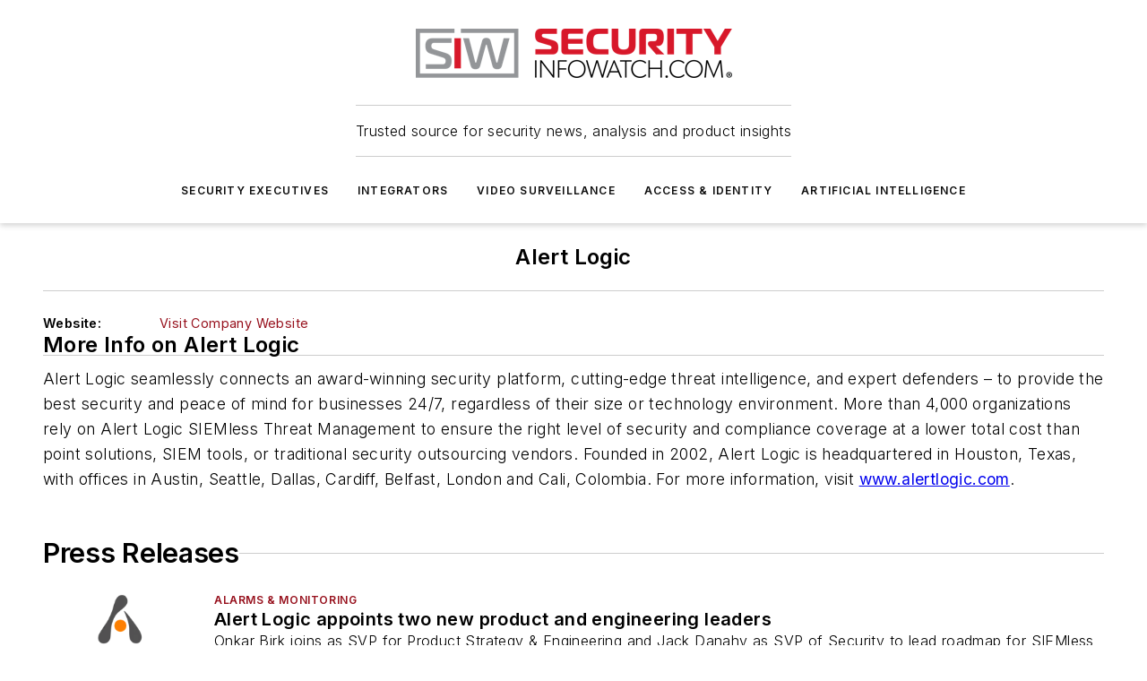

--- FILE ---
content_type: text/html;charset=utf-8
request_url: https://www.securityinfowatch.com/alarms-monitoring/company/21045082/alert-logic
body_size: 30274
content:
<!DOCTYPE html><html  lang="en"><head><meta charset="utf-8"><meta name="viewport" content="width=device-width, initial-scale=1, shrink-to-fit=no"><script type="text/javascript" src="/ruxitagentjs_ICA7NVfqrux_10327251022105625.js" data-dtconfig="rid=RID_-2026867186|rpid=708403219|domain=securityinfowatch.com|reportUrl=/rb_bf25051xng|app=ea7c4b59f27d43eb|cuc=ll64881i|owasp=1|mel=100000|expw=1|featureHash=ICA7NVfqrux|dpvc=1|lastModification=1765214479370|tp=500,50,0|rdnt=1|uxrgce=1|srbbv=2|agentUri=/ruxitagentjs_ICA7NVfqrux_10327251022105625.js"></script><script type="importmap">{"imports":{"#entry":"/_nuxt/CxR92tmI.js"}}</script><title>Alert Logic | Security Info Watch</title><link href="https://fonts.gstatic.com" rel="preconnect"><link href="https://cdn.cookielaw.org" rel="preconnect"><link href="https://picon.graphql.aspire-ebm.com" rel="preconnect"><style type="text/css">
            :root {
              --spacing-unit: 6px;
--spacing: 48px;
--color-line: #CDCDCD;
--color-primary-main: #97111d;
--color-primary-container: #d8d8d8;
--color-on-primary-container: #760d17;
--color-secondary-main: #929497;
--color-secondary-container: #f5f5f5;
--color-on-secondary-container: #252526;
--color-black: #0d0d0d;
--color-white: #ffffff;
--color-grey: #b2c3ce;
--color-light-grey: #e0e0e0;
--primary-font-family: Inter;
--site-max-width: 1300px;
            }
          </style><style>@media (max-width:760px){.mobile-hidden{display:none!important}}.admin-layout a{color:#3867a6}.admin-layout .vs__dropdown-toggle{background:#fff;border:1px solid #9da4b0}.ebm-layout{overflow-anchor:none;width:100%}</style><style>@media (max-width:760px){.mobile-hidden[data-v-45fa8452]{display:none!important}}.admin-layout a[data-v-45fa8452]{color:#3867a6}.admin-layout .vs__dropdown-toggle[data-v-45fa8452]{background:#fff;border:1px solid #9da4b0}.ebm-page[data-v-45fa8452]{display:flex;flex-direction:column;font-family:Arial}.ebm-page .hasToolbar[data-v-45fa8452]{max-width:calc(100% - 49px)}.ebm-page__layout[data-v-45fa8452]{z-index:2}.ebm-page__layout[data-v-45fa8452],.ebm-page__page[data-v-45fa8452]{flex:1;pointer-events:none;position:relative}.ebm-page__page[data-v-45fa8452]{display:flex;flex-direction:column;z-index:1}.ebm-page__main[data-v-45fa8452]{flex:1;margin:auto;width:100%}.ebm-page__content[data-v-45fa8452]{padding:0;pointer-events:all}@media (min-width:600px){.ebm-page__content[data-v-45fa8452]{padding:"0 10px"}}.ebm-page__reskin-background[data-v-45fa8452]{background-position:top;background-repeat:no-repeat;background-size:cover;height:100%;left:0;overflow:hidden;position:fixed;top:0;width:100%;z-index:0}.ebm-page__reskin-ad[data-v-45fa8452]{padding:1.5rem 0;position:relative;text-align:center;z-index:1}.ebm-page__siteskin-ad[data-v-45fa8452]{margin-top:24px;pointer-events:all;position:fixed;transition:all 125ms;z-index:100}.ebm-page__siteskin-ad__left[data-v-45fa8452]{right:50%}@media (max-width:1636px){.ebm-page__siteskin-ad__left[data-v-45fa8452]{display:none}}.ebm-page__siteskin-ad__right[data-v-45fa8452]{left:50%}@media (max-width:1636px){.ebm-page__siteskin-ad__right[data-v-45fa8452]{display:none}}.ebm-page .ebm-page__primary[data-v-45fa8452]{margin-top:0}.ebm-page .page-content-wrapper[data-v-45fa8452]{margin:auto;width:100%}.ebm-page .load-more[data-v-45fa8452]{padding:10px 0;pointer-events:all;text-align:center;width:100%}.ebm-page .load-more[data-v-45fa8452]>*{margin:auto;padding:0 5px}.ebm-page .load-more .label[data-v-45fa8452]{display:flex;flex-direction:row}.ebm-page .load-more .label[data-v-45fa8452]>*{margin:0 5px}.ebm-page .footer[data-v-45fa8452]{position:relative}.ebm-page .ebm-page__primary[data-v-45fa8452]{margin-top:calc(var(--spacing)/2)}.ebm-page .ebm-page__content[data-v-45fa8452]{display:flex;flex-direction:column;gap:var(--spacing);margin:0!important}.ebm-page .ebm-page__content[data-v-45fa8452]>*{position:relative}.ebm-page .ebm-page__content[data-v-45fa8452]>:after{background-color:var(--color-line);bottom:auto;bottom:calc(var(--spacing)*-.5*1);content:"";height:1px;left:0;position:absolute;right:0}.ebm-page .ebm-page__content[data-v-45fa8452]>:last-child:after{display:none}.ebm-page .page-content-wrapper[data-v-45fa8452]{display:flex;flex-direction:column;gap:var(--spacing);max-width:var(--site-max-width);padding:0 calc(var(--spacing)/2)}@media (min-width:800px){.ebm-page .page-content-wrapper[data-v-45fa8452]{padding:0 var(--spacing)}}.ebm-page .page-content-wrapper[data-v-45fa8452]>*{position:relative}.ebm-page .page-content-wrapper[data-v-45fa8452]>:after{background-color:var(--color-line);bottom:auto;bottom:calc(var(--spacing)*-.5*1);content:"";height:1px;left:0;position:absolute;right:0}.ebm-page .page-content-wrapper[data-v-45fa8452]>:last-child:after{display:none}.ebm-page .load-more[data-v-45fa8452]{padding:0}.ebm-page .secondary-pages .page-content-wrapper[data-v-45fa8452],.ebm-page.full-width .page-content-wrapper[data-v-45fa8452]{max-width:100%!important;padding:0!important}.ebm-page .secondary-pages .ebm-page__primary[data-v-45fa8452],.ebm-page.full-width .ebm-page__primary[data-v-45fa8452]{margin-top:0!important}@media print{.ebm-page__page[data-v-45fa8452]{display:block}}</style><style>@media (max-width:760px){.mobile-hidden[data-v-06639cce]{display:none!important}}.admin-layout a[data-v-06639cce]{color:#3867a6}.admin-layout .vs__dropdown-toggle[data-v-06639cce]{background:#fff;border:1px solid #9da4b0}#header-leaderboard-ad[data-v-06639cce]{align-items:center;display:flex;justify-content:center;padding:1rem}</style><style>html{scroll-padding-top:calc(var(--header-height) + 16px)}</style><style>@media (max-width:760px){.mobile-hidden[data-v-b96d99b2]{display:none!important}}.admin-layout a[data-v-b96d99b2]{color:#3867a6}.admin-layout .vs__dropdown-toggle[data-v-b96d99b2]{background:#fff;border:1px solid #9da4b0}header[data-v-b96d99b2]{bottom:0;margin:auto;position:sticky;top:0;transition:top .5s cubic-bezier(.645,.045,.355,1);z-index:50}header .reskin-ad[data-v-b96d99b2]{padding:1.5rem 0;text-align:center}.navbar[data-v-b96d99b2]{background-color:#fff;box-shadow:0 3px 6px #00000029;left:0;opacity:1;padding-bottom:2rem;padding-top:2rem;right:0}.navbar .content[data-v-b96d99b2]{margin:auto;max-width:var(--site-max-width);padding:0 calc(var(--spacing)/2)}@media (min-width:800px){.navbar .content[data-v-b96d99b2]{padding:0 var(--spacing)}}.top-navbar[data-v-b96d99b2]{align-items:center;display:flex;justify-content:space-between}@media (max-width:900px){.logo[data-v-b96d99b2]{flex-grow:1}.logo img[data-v-b96d99b2]{max-width:180px}}@media (max-width:450px){.logo img[data-v-b96d99b2]{max-width:140px}}@media (max-width:370px){.logo img[data-v-b96d99b2]{max-width:120px}}@media (max-width:350px){.logo img[data-v-b96d99b2]{max-width:100px}}.bottom-navbar[data-v-b96d99b2]{max-height:100px;overflow:visible;transition:all .15s cubic-bezier(.86,0,.07,1)}.bottom-navbar.hidden[data-v-b96d99b2]{max-height:0;overflow:hidden;transform:scale(0)}.actions[data-v-b96d99b2]{align-items:center;-moz-column-gap:.5rem;column-gap:.5rem;display:flex;flex-basis:0;flex-grow:1}@media (max-width:900px){.actions[data-v-b96d99b2]{flex-basis:auto;flex-grow:0}}.actions.left[data-v-b96d99b2]{justify-content:left}.actions.right[data-v-b96d99b2]{-moz-column-gap:0;column-gap:0;justify-content:right}.actions .login-container[data-v-b96d99b2]{display:flex;gap:16px}@media (max-width:900px){.actions .login-container[data-v-b96d99b2]{gap:8px}}@media (max-width:450px){.actions .login-container[data-v-b96d99b2]{gap:4px}}@media (max-width:900px){.search-icon[data-v-b96d99b2]{display:none}}.cta[data-v-b96d99b2]{border-bottom:1px solid var(--color-line);border-top:1px solid var(--color-line);margin:1.5rem auto auto;width:-moz-fit-content;width:fit-content}@media (max-width:900px){.cta[data-v-b96d99b2]{display:none}}.sub-menu[data-v-b96d99b2]{align-items:center;display:flex;justify-content:center;list-style:none;margin-top:1.5rem;padding:0;white-space:nowrap}@media (max-width:1000px){.sub-menu[data-v-b96d99b2]{display:none}}.sub-menu-item[data-v-b96d99b2]{margin-left:1rem;margin-right:1rem}.menu-item[data-v-b96d99b2],.sub-menu-link[data-v-b96d99b2]{color:var(--color-black);font-size:.75rem;font-weight:600;letter-spacing:.1em;text-transform:uppercase}.popover-menu[data-v-b96d99b2]{align-items:flex-start;background-color:#fff;box-shadow:0 3px 6px #00000029;display:flex;flex-direction:column;justify-content:left;padding:1.5rem;text-align:left;width:200px}.popover-menu .menu-item[data-v-b96d99b2]{align-items:center;display:flex;margin-bottom:1rem}.popover-menu .menu-item .icon[data-v-b96d99b2]{margin-right:1rem}</style><style>@media (max-width:760px){.mobile-hidden{display:none!important}}.admin-layout a{color:#3867a6}.admin-layout .vs__dropdown-toggle{background:#fff;border:1px solid #9da4b0}.ebm-icon{cursor:pointer}.ebm-icon .tooltip-wrapper{display:block}.ebm-icon.disabled{cursor:not-allowed}.ebm-icon.arrowUp{margin-top:3px}.ebm-icon.arrowDown{margin-top:-5px;transform:rotate(180deg)}.ebm-icon.loading{animation-duration:2s;animation-iteration-count:infinite;animation-name:spin;animation-timing-function:linear}.ebm-icon.label{align-items:center;display:flex;flex-direction:column;font-size:.8em;justify-content:center;padding:0 5px}@keyframes spin{0%{transform:rotate(0)}to{transform:rotate(1turn)}}.ebm-icon .icon,.ebm-icon svg{display:block}</style><style>@media (max-width:760px){.mobile-hidden{display:none!important}}.admin-layout a{color:#3867a6}.admin-layout .vs__dropdown-toggle{background:#fff;border:1px solid #9da4b0}.ebm-mega-menu{background-color:var(--color-black);color:#fff;container-type:inline-size;display:none;height:100%;left:0;opacity:0;overflow:auto;position:fixed;text-align:center;top:0;transition-behavior:allow-discrete;transition-duration:.3s;transition-property:overlay display opacity;width:100%}.ebm-mega-menu.cms-user-logged-in{left:49px;width:calc(100% - 49px)}.ebm-mega-menu.open{display:block;opacity:1}@starting-style{.ebm-mega-menu.open{opacity:0}}@container (max-width: 750px){.ebm-mega-menu .mega-menu-header{display:flex}}.ebm-mega-menu .mega-menu-header .icon{margin-left:30px;margin-top:40px;width:24px}.ebm-mega-menu .mega-menu-header .logo{height:35px;max-width:100%}@container (min-width: 750px){.ebm-mega-menu .mega-menu-header .logo{height:50px;margin-bottom:30px}}@container (max-width: 750px){.ebm-mega-menu .mega-menu-header .logo{margin-top:20px}.ebm-mega-menu .mega-menu-header .logo img{height:auto;margin-left:5px;max-width:140px}}.ebm-mega-menu .mega-menu-container{margin:auto}@container (min-width: 750px){.ebm-mega-menu .mega-menu-container{max-width:850px;width:100%}}.ebm-mega-menu .mega-menu-container .search-field{padding-bottom:50px}@container (max-width: 900px){.ebm-mega-menu .mega-menu-container .search-field{margin-left:calc(var(--spacing)/2);margin-right:calc(var(--spacing)/2)}}.ebm-mega-menu .mega-menu-container .nav-links{display:grid;gap:calc(var(--spacing)/2);grid-template-columns:1fr;position:relative}.ebm-mega-menu .mega-menu-container .nav-links:after{background-color:var(--color-line);bottom:auto;bottom:calc(var(--spacing)*-.5*1);content:"";height:1px;left:0;position:absolute;right:0}.ebm-mega-menu .mega-menu-container .nav-links:last-child:after{display:none}@container (max-width: 900px){.ebm-mega-menu .mega-menu-container .nav-links{margin-left:calc(var(--spacing)/2);margin-right:calc(var(--spacing)/2)}}@container (min-width: 750px){.ebm-mega-menu .mega-menu-container .nav-links{gap:calc(var(--spacing)*2);grid-template-columns:1fr 1fr 1fr;padding-bottom:var(--spacing)}}.ebm-mega-menu .mega-menu-container .nav-links .section{display:flex;flex-direction:column;font-weight:400;list-style:none;text-align:center}@container (max-width: 750px){.ebm-mega-menu .mega-menu-container .nav-links .section{gap:5px;padding-top:30px;position:relative}.ebm-mega-menu .mega-menu-container .nav-links .section:after{background-color:var(--color-line);bottom:auto;bottom:calc(var(--spacing)*-.5*1);content:"";height:1px;left:0;position:absolute;right:0}.ebm-mega-menu .mega-menu-container .nav-links .section:last-child:after{display:none}.ebm-mega-menu .mega-menu-container .nav-links .section:first-child{padding-top:15px}}@container (min-width: 750px){.ebm-mega-menu .mega-menu-container .nav-links .section{border-bottom:none;font-size:1.25rem;gap:16px;position:relative;text-align:left}.ebm-mega-menu .mega-menu-container .nav-links .section:after{background-color:var(--color-line);bottom:0;content:"";height:100%;left:auto;position:absolute;right:calc(var(--spacing)*-.5*2);top:0;width:1px}.ebm-mega-menu .mega-menu-container .nav-links .section:last-child:after{display:none}}.ebm-mega-menu .mega-menu-container .nav-links .section a{color:#fff}.ebm-mega-menu .mega-menu-container .nav-links .section .title{font-size:.75rem;font-weight:400;text-transform:uppercase}.ebm-mega-menu .mega-menu-container .affiliate-links{display:flex;justify-content:center;margin-top:var(--spacing);padding:calc(var(--spacing)*.5);position:relative}.ebm-mega-menu .mega-menu-container .affiliate-links:after{background-color:var(--color-line);bottom:auto;bottom:calc(var(--spacing)*-.5*1);content:"";height:1px;left:0;position:absolute;right:0}.ebm-mega-menu .mega-menu-container .affiliate-links:last-child:after{display:none}.ebm-mega-menu .mega-menu-container .affiliate-links .ebm-affiliated-brands-direction{flex-direction:column;gap:calc(var(--spacing)*.5)}.ebm-mega-menu .mega-menu-container .social-links{align-items:center;display:flex;flex-direction:column;font-size:.75rem;justify-content:center;margin-top:var(--spacing);padding:calc(var(--spacing)*.5);text-transform:uppercase}.ebm-mega-menu .mega-menu-container .social-links .socials{gap:16px;margin:16px 16px 24px}</style><style>@media (max-width:760px){.mobile-hidden{display:none!important}}.admin-layout a{color:#3867a6}.admin-layout .vs__dropdown-toggle{background:#fff;border:1px solid #9da4b0}.ebm-search-field{container-type:inline-size;position:relative}.ebm-search-field .input{padding:10px 0;position:relative;width:100%}.ebm-search-field .input .icon{bottom:0;height:24px;margin:auto;position:absolute;right:.5rem;top:0}.ebm-search-field .input .clear-icon{bottom:0;height:24px;margin:auto;position:absolute;right:2.5rem;top:0}.ebm-search-field .input input{background-color:var(--c4e26338);border:1px solid var(--7798abdd);border-radius:5px;color:var(--0c12ecfc);font-size:1em;padding:1rem 8px 1rem 20px;width:100%}.ebm-search-field .sponsor-container{align-items:center;display:flex;font-size:.5rem;gap:5px;height:24px;margin:auto;position:absolute;right:10%;top:20%}@container (max-width: 750px){.ebm-search-field .sponsor-container{justify-content:flex-end;padding:10px 15px 0 0;position:static}}.ebm-search-field input[type=search]::-webkit-search-cancel-button,.ebm-search-field input[type=search]::-webkit-search-decoration{-webkit-appearance:none;appearance:none}</style><style>@media (max-width:760px){.mobile-hidden[data-v-3823c912]{display:none!important}}.admin-layout a[data-v-3823c912]{color:#3867a6}.admin-layout .vs__dropdown-toggle[data-v-3823c912]{background:#fff;border:1px solid #9da4b0}.ebm-affiliated-brands[data-v-3823c912]{display:flex;flex-direction:row;font-size:.75rem}.ebm-affiliated-brands__label[data-v-3823c912]{display:block;padding:0 calc(var(--spacing)/2)}.ebm-affiliated-brands__links[data-v-3823c912]{display:flex;flex-direction:row;flex-wrap:wrap;justify-content:center}.ebm-affiliated-brands__links>div[data-v-3823c912]{padding:0 calc(var(--spacing)/4)}.ebm-affiliated-brands__links>div a[data-v-3823c912]{color:var(--link-color);font-weight:600}</style><style>@media (max-width:760px){.mobile-hidden[data-v-8e92f456]{display:none!important}}.admin-layout a[data-v-8e92f456]{color:#3867a6}.admin-layout .vs__dropdown-toggle[data-v-8e92f456]{background:#fff;border:1px solid #9da4b0}.ebm-socials[data-v-8e92f456]{display:flex;flex-wrap:wrap}.ebm-socials__icon[data-v-8e92f456]{cursor:pointer;margin-right:7px;text-decoration:none}.ebm-socials .text[data-v-8e92f456]{height:0;overflow:hidden;text-indent:-9999px}</style><style>@media (max-width:760px){.mobile-hidden{display:none!important}}.admin-layout a{color:#3867a6}.admin-layout .vs__dropdown-toggle{background:#fff;border:1px solid #9da4b0}.ebm-ad-target__outer{display:flex;height:auto;justify-content:center;max-width:100%;width:100%}.ebm-ad-target__inner{align-items:center;display:flex}.ebm-ad-target img{max-width:100%}.ebm-ad-target iframe{box-shadow:0 .125rem .25rem #00000013}</style><style>@media (max-width:760px){.mobile-hidden[data-v-4c12f864]{display:none!important}}.admin-layout a[data-v-4c12f864]{color:#3867a6}.admin-layout .vs__dropdown-toggle[data-v-4c12f864]{background:#fff;border:1px solid #9da4b0}#sticky-bottom-ad[data-v-4c12f864]{align-items:center;background:#000000bf;display:flex;justify-content:center;left:0;padding:8px;position:fixed;right:0;z-index:999}#sticky-bottom-ad .close-button[data-v-4c12f864]{background:none;border:0;color:#fff;cursor:pointer;font-weight:900;margin:8px;position:absolute;right:0;top:0}.slide-up-enter[data-v-4c12f864],.slide-up-leave-to[data-v-4c12f864]{opacity:0;transform:translateY(200px)}.slide-up-enter-active[data-v-4c12f864]{transition:all .25s ease-out}.slide-up-leave-active[data-v-4c12f864]{transition:all .25s ease-in}</style><style>@media (max-width:760px){.mobile-hidden[data-v-0622f0e1]{display:none!important}}.admin-layout a[data-v-0622f0e1]{color:#3867a6}.admin-layout .vs__dropdown-toggle[data-v-0622f0e1]{background:#fff;border:1px solid #9da4b0}.grid[data-v-0622f0e1]{container-type:inline-size;margin:auto}.grid .grid-row[data-v-0622f0e1]{position:relative}.grid .grid-row[data-v-0622f0e1]:after{background-color:var(--color-line);bottom:auto;bottom:calc(var(--spacing)*-.5*1);content:"";height:1px;left:0;position:absolute;right:0}.grid .grid-row.hide-bottom-border[data-v-0622f0e1]:after,.grid .grid-row[data-v-0622f0e1]:last-child:after{display:none}@container (width >= 750px){.grid .grid-row.mobile-only[data-v-0622f0e1]{display:none}}@container (width < 750px){.grid .grid-row.exclude-mobile[data-v-0622f0e1]{display:none}}</style><style>@media (max-width:760px){.mobile-hidden[data-v-840eddae]{display:none!important}}.admin-layout a[data-v-840eddae]{color:#3867a6}.admin-layout .vs__dropdown-toggle[data-v-840eddae]{background:#fff;border:1px solid #9da4b0}.web-row[data-v-840eddae]{container-type:inline-size}.web-row .row[data-v-840eddae]{--col-size:calc(50% - var(--spacing)*1/2);display:grid;padding-bottom:0ver;padding-top:0;width:100%}@media (min-width:750px){.web-row .row[data-v-840eddae]{padding-left:0;padding-right:0}}@media (min-width:500px){.web-row .row.restricted[data-v-840eddae]{margin:auto;max-width:66%}}.web-row .row .column-wrapper[data-v-840eddae]{display:flex;order:0;width:100%}.web-row .row.largest_first.layout1_2 .column-wrapper[data-v-840eddae]:nth-child(2),.web-row .row.largest_first.layout1_2_1 .column-wrapper[data-v-840eddae]:nth-child(2),.web-row .row.largest_first.layout1_3 .column-wrapper[data-v-840eddae]:nth-child(2){order:-1}@container (min-width: 750px){.web-row .row.layout1_1[data-v-840eddae]{display:grid;grid-template-columns:minmax(0,1fr) minmax(0,1fr)}.web-row .row.layout1_1 .column-wrapper[data-v-840eddae]{position:relative}.web-row .row.layout1_1 .column-wrapper[data-v-840eddae]:after{background-color:var(--color-line);bottom:0;content:"";height:100%;left:auto;position:absolute;right:calc(var(--spacing)*-.5*1);top:0;width:1px}.web-row .row.layout1_1 .column-wrapper[data-v-840eddae]:last-child:after{display:none}.web-row .row.layout1_2[data-v-840eddae]{display:grid;grid-template-columns:minmax(0,var(--col-size)) minmax(0,var(--col-size))}.web-row .row.layout1_2 .column-wrapper[data-v-840eddae]{position:relative}.web-row .row.layout1_2 .column-wrapper[data-v-840eddae]:after{background-color:var(--color-line);bottom:0;content:"";height:100%;left:auto;position:absolute;right:calc(var(--spacing)*-.5*1);top:0;width:1px}.web-row .row.layout1_2 .column-wrapper[data-v-840eddae]:last-child:after{display:none}.web-row .row.layout1_2 .column-wrapper[data-v-840eddae]:nth-child(2){order:0!important}}@container (min-width: 1050px){.web-row .row.layout1_2[data-v-840eddae]{--col-size:calc(33.33333% - var(--spacing)*2/3);grid-template-columns:var(--col-size) calc(var(--col-size)*2 + var(--spacing))}}@container (min-width: 750px){.web-row .row.layout2_1[data-v-840eddae]{display:grid;grid-template-columns:minmax(0,var(--col-size)) minmax(0,var(--col-size))}.web-row .row.layout2_1 .column-wrapper[data-v-840eddae]{position:relative}.web-row .row.layout2_1 .column-wrapper[data-v-840eddae]:after{background-color:var(--color-line);bottom:0;content:"";height:100%;left:auto;position:absolute;right:calc(var(--spacing)*-.5*1);top:0;width:1px}.web-row .row.layout2_1 .column-wrapper[data-v-840eddae]:last-child:after{display:none}}@container (min-width: 1050px){.web-row .row.layout2_1[data-v-840eddae]{--col-size:calc(33.33333% - var(--spacing)*2/3);grid-template-columns:calc(var(--col-size)*2 + var(--spacing)) var(--col-size)}}@container (min-width: 1100px){.web-row .row.layout1_1_1[data-v-840eddae]{--col-size:calc(33.33333% - var(--spacing)*2/3);display:grid;grid-template-columns:minmax(0,var(--col-size)) minmax(0,var(--col-size)) minmax(0,var(--col-size))}.web-row .row.layout1_1_1 .column-wrapper[data-v-840eddae]{position:relative}.web-row .row.layout1_1_1 .column-wrapper[data-v-840eddae]:after{background-color:var(--color-line);bottom:0;content:"";height:100%;left:auto;position:absolute;right:calc(var(--spacing)*-.5*1);top:0;width:1px}.web-row .row.layout1_1_1 .column-wrapper[data-v-840eddae]:last-child:after{display:none}}</style><style>@media (max-width:760px){.mobile-hidden{display:none!important}}.admin-layout a{color:#3867a6}.admin-layout .vs__dropdown-toggle{background:#fff;border:1px solid #9da4b0}.web-grid-title{align-items:center;container-type:inline-size;font-family:var(--primary-font-family);margin-bottom:calc(var(--spacing)/2);max-width:100%;width:100%}.web-grid-title .title{display:flex;flex:1 0 auto;font-size:1.9rem;font-weight:600;gap:var(--spacing-unit);letter-spacing:-.01em;line-height:40px;max-width:100%;overflow:hidden;text-overflow:ellipsis}.web-grid-title .title .grid-title-image-icon{height:23px;margin-top:8px}.web-grid-title.has-link .title{max-width:calc(100% - 100px)}.web-grid-title .divider{background-color:var(--color-line);height:1px;width:100%}.web-grid-title .view-more{color:var(--color-primary-main);cursor:primary;flex:0 1 auto;font-size:.75rem;font-weight:600;letter-spacing:.05em;line-height:18px;text-transform:uppercase;white-space:nowrap}@container (max-width: 500px){.web-grid-title .view-more{display:none}}.web-grid-title.primary{display:flex;gap:5px}.web-grid-title.primary .topbar,.web-grid-title.secondary .divider,.web-grid-title.secondary .view-more{display:none}.web-grid-title.secondary .topbar{background-color:var(--color-primary-main);height:8px;margin-bottom:calc(var(--spacing)/3);width:80px}</style><style>@media (max-width:760px){.mobile-hidden[data-v-2e2a3563]{display:none!important}}.admin-layout a[data-v-2e2a3563]{color:#3867a6}.admin-layout .vs__dropdown-toggle[data-v-2e2a3563]{background:#fff;border:1px solid #9da4b0}.column[data-v-2e2a3563]{align-items:stretch;display:flex;flex-wrap:wrap;height:100%;position:relative}.column[data-v-2e2a3563],.column .standard-blocks[data-v-2e2a3563],.column .sticky-blocks[data-v-2e2a3563]{width:100%}.column.block-align-center[data-v-2e2a3563]{align-items:center;justify-content:center}.column.block-align-top[data-v-2e2a3563]{align-items:top;flex-direction:column}.column.block-align-sticky[data-v-2e2a3563]{align-items:start;display:block;justify-content:center}.column.block-align-equalize[data-v-2e2a3563]{align-items:stretch}.column .sticky-blocks.has-standard[data-v-2e2a3563]{margin-top:var(--spacing)}.column .block-wrapper[data-v-2e2a3563]{max-width:100%;position:relative}.column .block-wrapper[data-v-2e2a3563]:after{background-color:var(--color-line);bottom:auto;bottom:calc(var(--spacing)*-.5*1);content:"";height:1px;left:0;position:absolute;right:0}.column .block-wrapper.hide-bottom-border[data-v-2e2a3563]:after,.column .block-wrapper[data-v-2e2a3563]:last-child:after,.column .standard-blocks:not(.has-sticky) .block-wrapper[data-v-2e2a3563]:last-child:after,.column .sticky-blocks .block-wrapper[data-v-2e2a3563]:last-child:after{display:none}@media print{.column[data-v-2e2a3563]{height:auto}}</style><style>@media (max-width:760px){.mobile-hidden[data-v-a4efc542]{display:none!important}}.admin-layout a[data-v-a4efc542]{color:#3867a6}.admin-layout .vs__dropdown-toggle[data-v-a4efc542]{background:#fff;border:1px solid #9da4b0}.block[data-v-a4efc542]{display:flex;flex-direction:column;overflow:visible;width:100%}.block .block-title[data-v-a4efc542]{margin-bottom:calc(var(--spacing)/2)}.block .above-cta[data-v-a4efc542]{height:100%}.block .title[data-v-a4efc542]{font-size:1rem;line-height:1rem;text-transform:uppercase}.block .title a[data-v-a4efc542]{color:inherit;text-decoration:none}.block .title a[data-v-a4efc542]:hover{text-decoration:underline}.block .title template[data-v-a4efc542]{display:inline-block}.block .content[data-v-a4efc542]{display:flex;width:100%}.block .cta[data-v-a4efc542]{align-items:center;display:flex;flex-direction:column;font-size:1rem;gap:calc(var(--spacing)/2);justify-content:space-between}@container (width > 500px){.block .cta[data-v-a4efc542]{flex-direction:row}}</style><style>@media (max-width:760px){.mobile-hidden[data-v-3dec0756]{display:none!important}}.admin-layout a[data-v-3dec0756]{color:#3867a6}.admin-layout .vs__dropdown-toggle[data-v-3dec0756]{background:#fff;border:1px solid #9da4b0}.ebm-button-wrapper[data-v-3dec0756]{display:inline-block}.ebm-button-wrapper .ebm-button[data-v-3dec0756]{border:1px solid;border-radius:.1rem;cursor:pointer;display:block;font-weight:600;outline:none;text-transform:uppercase;width:100%}.ebm-button-wrapper .ebm-button .content[data-v-3dec0756]{align-items:center;display:flex;gap:var(--spacing-unit);justify-content:center}.ebm-button-wrapper .ebm-button .content.icon-right[data-v-3dec0756]{flex-direction:row-reverse}.ebm-button-wrapper .ebm-button[data-v-3dec0756]:focus,.ebm-button-wrapper .ebm-button[data-v-3dec0756]:hover{box-shadow:0 0 .1rem #3e5d8580;filter:contrast(125%)}.ebm-button-wrapper .ebm-button[data-v-3dec0756]:active{box-shadow:0 0 .3rem #1c417280}.ebm-button-wrapper .ebm-button[data-v-3dec0756]:active:after{height:200px;width:200px}.ebm-button-wrapper .ebm-button--small[data-v-3dec0756]{font-size:.75rem;padding:.2rem .4rem}.ebm-button-wrapper .ebm-button--medium[data-v-3dec0756]{font-size:.75rem;padding:.3rem .6rem}.ebm-button-wrapper .ebm-button--large[data-v-3dec0756]{font-size:.75rem;line-height:1.25rem;padding:.5rem 1rem}@media (max-width:450px){.ebm-button-wrapper .ebm-button--large[data-v-3dec0756]{padding:.5rem}}.ebm-button-wrapper .ebm-button--fullWidth[data-v-3dec0756]{font-size:1.15rem;margin:0 auto;padding:.5rem 1rem;width:100%}.ebm-button-wrapper.primary .ebm-button[data-v-3dec0756],.ebm-button-wrapper.solid .ebm-button[data-v-3dec0756]{background-color:var(--button-accent-color);border-color:var(--button-accent-color);color:var(--button-text-color)}.ebm-button-wrapper.primary .ebm-button[data-v-3dec0756]:hover,.ebm-button-wrapper.solid .ebm-button[data-v-3dec0756]:hover{text-decoration:underline}.ebm-button-wrapper.hollow .ebm-button[data-v-3dec0756]{background-color:transparent;background-color:#fff;border:1px solid var(--button-accent-color);color:var(--button-accent-color)}.ebm-button-wrapper.hollow .ebm-button[data-v-3dec0756]:hover{text-decoration:underline}.ebm-button-wrapper.borderless .ebm-button[data-v-3dec0756]{background-color:transparent;border-color:transparent;color:var(--button-accent-color)}.ebm-button-wrapper.borderless .ebm-button[data-v-3dec0756]:hover{background-color:var(--button-accent-color);color:#fff;text-decoration:underline}.ebm-button-wrapper .ebm-button[data-v-3dec0756]{transition:all .15s ease-in-out}</style><style>@media (max-width:760px){.mobile-hidden{display:none!important}}.admin-layout a{color:#3867a6}.admin-layout .vs__dropdown-toggle{background:#fff;border:1px solid #9da4b0}.web-footer-new{display:flex;font-size:1rem;font-weight:400;justify-content:center;padding-bottom:calc(var(--spacing)/2);pointer-events:all;width:100%}.web-footer-new a{color:var(--link-color)}.web-footer-new .container{display:flex;justify-content:center;width:100%}.web-footer-new .container .container-wrapper{display:flex;flex-direction:column;gap:var(--spacing);width:100%}@media (min-width:800px){.web-footer-new .container{flex-direction:row}}.web-footer-new .container .row{position:relative;width:100%}.web-footer-new .container .row:after{background-color:var(--color-line);bottom:auto;bottom:calc(var(--spacing)*-.5*1);content:"";height:1px;left:0;position:absolute;right:0}.web-footer-new .container .row:last-child:after{display:none}.web-footer-new .container .row.full-width{justify-items:center}.web-footer-new .container .column-wrapper{display:grid;gap:var(--spacing);grid-template-columns:1fr}.web-footer-new .container .column-wrapper.full-width{max-width:var(--site-max-width)!important;padding:0 calc(var(--spacing)*1.5);width:100%}.web-footer-new .container .column-wrapper .col{align-items:center;display:flex;flex-direction:column;gap:calc(var(--spacing)/4);justify-content:center;margin:0 auto;max-width:80%;position:relative;text-align:center}.web-footer-new .container .column-wrapper .col:after{background-color:var(--color-line);bottom:auto;bottom:calc(var(--spacing)*-.5*1);content:"";height:1px;left:0;position:absolute;right:0}.web-footer-new .container .column-wrapper .col:last-child:after{display:none}.web-footer-new .container .column-wrapper .col.valign-middle{align-self:center}@media (min-width:800px){.web-footer-new .container .column-wrapper{align-items:start;gap:var(--spacing)}.web-footer-new .container .column-wrapper.cols1_1_1{grid-template-columns:1fr 1fr 1fr}.web-footer-new .container .column-wrapper.cols1_1{grid-template-columns:1fr 1fr}.web-footer-new .container .column-wrapper .col{align-items:start;max-width:100%;position:relative;text-align:left}.web-footer-new .container .column-wrapper .col:after{background-color:var(--color-line);bottom:0;content:"";height:100%;left:auto;position:absolute;right:calc(var(--spacing)*-.5*1);top:0;width:1px}.web-footer-new .container .column-wrapper .col:last-child:after{display:none}}.web-footer-new .corporatelogo{align-self:center;filter:brightness(0);height:auto;margin-right:var(--spacing-unit);width:100px}.web-footer-new .menu-copyright{align-items:center;display:flex;flex-direction:column;gap:calc(var(--spacing)/2)}.web-footer-new .menu-copyright.full-width{max-width:var(--site-max-width);padding:0 calc(var(--spacing)*1.5);width:100%}.web-footer-new .menu-copyright .links{display:flex;font-size:.75rem;gap:calc(var(--spacing)/4);list-style:none;margin:0;padding:0}.web-footer-new .menu-copyright .copyright{display:flex;flex-direction:row;flex-wrap:wrap;font-size:.8em;justify-content:center}@media (min-width:800px){.web-footer-new .menu-copyright{flex-direction:row;justify-content:space-between}}.web-footer-new .blocktitle{color:#000;font-size:1.1rem;font-weight:600;width:100%}.web-footer-new .web-affiliated-brands-direction{flex-direction:column}@media (min-width:800px){.web-footer-new .web-affiliated-brands-direction{flex-direction:row}}</style><style>@media (max-width:760px){.mobile-hidden{display:none!important}}.admin-layout a{color:#3867a6}.admin-layout .vs__dropdown-toggle{background:#fff;border:1px solid #9da4b0}.ebm-web-subscribe-wrapper{display:flex;flex-direction:column;height:100%;overflow:auto}.ebm-web-subscribe-content{height:100%;overflow:auto;padding:calc(var(--spacing)*.5) var(--spacing)}@container (max-width: 750px){.ebm-web-subscribe-content{padding-bottom:100%}}.ebm-web-subscribe-content .web-subscribe-header .web-subscribe-title{align-items:center;display:flex;gap:var(--spacing);justify-content:space-between;line-height:normal}.ebm-web-subscribe-content .web-subscribe-header .web-subscribe-title .close-button{align-items:center;cursor:pointer;display:flex;font-size:.75rem;font-weight:600;text-transform:uppercase}.ebm-web-subscribe-content .web-subscribe-header .web-subscribe-subtext{padding-bottom:var(--spacing)}.ebm-web-subscribe-content .web-subscribe-header .newsletter-items{display:grid;gap:10px;grid-template-columns:1fr 1fr}@container (max-width: 750px){.ebm-web-subscribe-content .web-subscribe-header .newsletter-items{grid-template-columns:1fr}}.ebm-web-subscribe-content .web-subscribe-header .newsletter-items .newsletter-item{border:1px solid var(--color-line);display:flex;flex-direction:row;flex-direction:column;gap:1rem;padding:1rem}.ebm-web-subscribe-content .web-subscribe-header .newsletter-items .newsletter-item .newsletter-title{display:flex;font-size:1.25rem;font-weight:600;justify-content:space-between;letter-spacing:-.01em;line-height:25px}.ebm-web-subscribe-content .web-subscribe-header .newsletter-items .newsletter-item .newsletter-description{font-size:1rem;font-weight:400;letter-spacing:.0125em;line-height:24px}.web-subscribe-footer{background-color:#fff;box-shadow:0 4px 16px #00000040;width:100%}.web-subscribe-footer .subscribe-footer-wrapper{padding:var(--spacing)!important}.web-subscribe-footer .subscribe-footer-wrapper .user-info-container{align-items:center;display:flex;justify-content:space-between;padding-bottom:calc(var(--spacing)*.5)}.web-subscribe-footer .subscribe-footer-wrapper .user-info-container .nl-user-info{align-items:center;display:flex;gap:10px}.web-subscribe-footer .subscribe-footer-wrapper .subscribe-login-container .nl-selected{font-size:1.25rem;font-weight:600;margin-bottom:10px}.web-subscribe-footer .subscribe-footer-wrapper .subscribe-login-container .form-fields-setup{display:flex;gap:calc(var(--spacing)*.125);padding-top:calc(var(--spacing)*.5)}@container (max-width: 1050px){.web-subscribe-footer .subscribe-footer-wrapper .subscribe-login-container .form-fields-setup{display:block}}.web-subscribe-footer .subscribe-footer-wrapper .subscribe-login-container .form-fields-setup .web-form-fields{z-index:100}.web-subscribe-footer .subscribe-footer-wrapper .subscribe-login-container .form-fields-setup .web-form-fields .field-label{font-size:.75rem}.web-subscribe-footer .subscribe-footer-wrapper .subscribe-login-container .form-fields-setup .form{display:flex;gap:calc(var(--spacing)*.125)}@container (max-width: 750px){.web-subscribe-footer .subscribe-footer-wrapper .subscribe-login-container .form-fields-setup .form{flex-direction:column;padding-bottom:calc(var(--spacing)*.5)}}.web-subscribe-footer .subscribe-footer-wrapper .subscribe-login-container .form-fields-setup .form .vs__dropdown-menu{max-height:8rem}@container (max-width: 750px){.web-subscribe-footer .subscribe-footer-wrapper .subscribe-login-container .form-fields-setup .form .vs__dropdown-menu{max-height:4rem}}.web-subscribe-footer .subscribe-footer-wrapper .subscribe-login-container .form-fields-setup .subscribe-button{margin-top:calc(var(--spacing)*.5);width:20%}@container (max-width: 1050px){.web-subscribe-footer .subscribe-footer-wrapper .subscribe-login-container .form-fields-setup .subscribe-button{width:100%}}.web-subscribe-footer .subscribe-footer-wrapper .subscribe-login-container .form-fields-setup .subscribe-button .ebm-button{height:3rem}.web-subscribe-footer .subscribe-footer-wrapper .subscribe-login-container .compliance-field{font-size:.75rem;line-height:18px;z-index:-1}.web-subscribe-footer .subscribe-footer-wrapper a{color:#000;text-decoration:underline}.web-subscribe-footer .subscribe-footer-wrapper .subscribe-consent{font-size:.75rem;letter-spacing:.025em;line-height:18px;padding:5px 0}.web-subscribe-footer .subscribe-footer-wrapper .account-check{padding-top:calc(var(--spacing)*.25)}</style><style>@media (max-width:760px){.mobile-hidden{display:none!important}}.admin-layout a{color:#3867a6}.admin-layout .vs__dropdown-toggle{background:#fff;border:1px solid #9da4b0}.ebm-web-pane{container-type:inline-size;height:100%;pointer-events:all;position:fixed;right:0;top:0;width:100%;z-index:100}.ebm-web-pane.hidden{pointer-events:none}.ebm-web-pane.hidden .web-pane-mask{opacity:0}.ebm-web-pane.hidden .contents{max-width:0}.ebm-web-pane .web-pane-mask{background-color:#000;display:table;height:100%;opacity:.8;padding:16px;transition:all .3s ease;width:100%}.ebm-web-pane .contents{background-color:#fff;bottom:0;max-width:1072px;position:absolute;right:0;top:0;transition:all .3s ease;width:100%}.ebm-web-pane .contents.cms-user-logged-in{width:calc(100% - 49px)}.ebm-web-pane .contents .close-icon{cursor:pointer;display:flex;justify-content:flex-end;margin:10px}</style><style>@media (max-width:760px){.mobile-hidden[data-v-b2ab13ff]{display:none!important}}.admin-layout a[data-v-b2ab13ff]{color:#3867a6}.admin-layout .vs__dropdown-toggle[data-v-b2ab13ff]{background:#fff;border:1px solid #9da4b0}.web-company-banner[data-v-b2ab13ff]{container-type:inline-size;width:100%}.web-company-banner .title-box[data-v-b2ab13ff]{align-items:center;display:flex;flex-direction:column;gap:calc(var(--spacing)/2)}.web-company-banner .title-box .image[data-v-b2ab13ff]{flex:0 0 125px}.web-company-banner .title-box .left[data-v-b2ab13ff]{display:flex;flex-direction:column;gap:calc(var(--spacing)/4);position:relative}.web-company-banner .title-box .left[data-v-b2ab13ff]:after{background-color:var(--color-line);bottom:0;content:"";height:100%;left:auto;position:absolute;right:calc(var(--spacing)*-.5*1);top:0;width:1px}.web-company-banner .title-box .left[data-v-b2ab13ff]:last-child:after{display:none}.web-company-banner .title-box .left .title-text[data-v-b2ab13ff]{font-size:1.5rem;line-height:1.2}@container (width > 500px){.web-company-banner .title-box .left .title-text[data-v-b2ab13ff]{font-size:2.25rem}}.web-company-banner .title-box .right[data-v-b2ab13ff]{align-items:center;display:flex;flex-direction:column;gap:calc(var(--spacing)/2)}.web-company-banner .title-box .right .website[data-v-b2ab13ff],.web-company-banner .title-box .right .website[data-v-b2ab13ff] *{width:100%}@container (width > 750px){.web-company-banner .title-box[data-v-b2ab13ff]{flex-direction:row;gap:var(--spacing)}}</style><style>@media (max-width:760px){.mobile-hidden[data-v-6c906a3c]{display:none!important}}.admin-layout a[data-v-6c906a3c]{color:#3867a6}.admin-layout .vs__dropdown-toggle[data-v-6c906a3c]{background:#fff;border:1px solid #9da4b0}.ebm-company-overview[data-v-6c906a3c]{container-type:inline-size;display:flex;flex-direction:column;gap:calc(var(--spacing));width:100%}.ebm-company-overview[data-v-6c906a3c]>*{position:relative}.ebm-company-overview[data-v-6c906a3c]>:after{background-color:var(--color-line);bottom:auto;bottom:calc(var(--spacing)*-.5*1);content:"";height:1px;left:0;position:absolute;right:0}.ebm-company-overview[data-v-6c906a3c]>:last-child:after{display:none}.ebm-company-overview .social-row[data-v-6c906a3c]{display:flex}.ebm-company-overview .social-row .social-links[data-v-6c906a3c]{display:flex;gap:calc(var(--spacing-unit)*2)}.ebm-company-overview .product-summary[data-v-6c906a3c],.ebm-company-overview .teaser-text[data-v-6c906a3c]{color:#222;font-size:16px}@container (width > 500px){.ebm-company-overview .product-summary[data-v-6c906a3c],.ebm-company-overview .teaser-text[data-v-6c906a3c]{font-size:17px}}@container (width > 700px){.ebm-company-overview .product-summary[data-v-6c906a3c],.ebm-company-overview .teaser-text[data-v-6c906a3c]{font-size:18px}}@container (width > 1000px){.ebm-company-overview .product-summary[data-v-6c906a3c],.ebm-company-overview .teaser-text[data-v-6c906a3c]{font-size:19px}}.ebm-company-overview .contact .row[data-v-6c906a3c]{display:flex;flex-direction:column;gap:calc(var(--spacing)/4)}@container (width > 750px){.ebm-company-overview .contact .row[data-v-6c906a3c]{flex-direction:row;gap:var(--spacing)}}.ebm-company-overview .contact .row .column[data-v-6c906a3c]{display:flex;flex:1 1 50%;flex-direction:column;font-size:.9rem;gap:calc(var(--spacing)/4);position:relative}.ebm-company-overview .contact .row .column[data-v-6c906a3c]:after{background-color:var(--color-line);bottom:0;content:"";height:100%;left:auto;position:absolute;right:calc(var(--spacing)*-.5*1);top:0;width:1px}.ebm-company-overview .contact .row .column[data-v-6c906a3c]:last-child:after{display:none}.ebm-company-overview .contact .row .column .content[data-v-6c906a3c]{display:flex;gap:calc(var(--spacing)/4)}.ebm-company-overview label[data-v-6c906a3c]{flex:0 0 130px;font-weight:600}.ebm-company-overview .heading[data-v-6c906a3c]{font-size:1.5rem;padding-bottom:calc(var(--spacing-unit)*2)}</style><style>@media (max-width:760px){.mobile-hidden{display:none!important}}.admin-layout a{color:#3867a6}.admin-layout .vs__dropdown-toggle{background:#fff;border:1px solid #9da4b0}.web-body-blocks{--margin:calc(var(--spacing)/2);display:flex;flex-direction:column;gap:15px;max-width:100%;width:100%}.web-body-blocks a{text-decoration:underline}.web-body-blocks .block{container-type:inline-size;font-family:var(--secondary-font);max-width:100%;width:100%}.web-body-blocks .block a{color:var(--link-color)}.web-body-blocks .block .block-title{margin-bottom:calc(var(--spacing)/2)}.web-body-blocks .text{color:inherit;letter-spacing:inherit;margin:auto;max-width:100%}.web-body-blocks img{max-width:100%}.web-body-blocks .iframe{border:0;margin-left:auto!important;margin-right:auto!important;width:100%}.web-body-blocks .facebook .embed,.web-body-blocks .instagram .embed,.web-body-blocks .twitter .embed{max-width:500px}.web-body-blocks .bc-reco-wrapper{padding:calc(var(--spacing)/2)}.web-body-blocks .bc-reco-wrapper .bc-heading{border-bottom:1px solid var(--color-grey);margin-top:0;padding-bottom:calc(var(--spacing)/2);padding-top:0}.web-body-blocks .embed{margin:auto;width:100%}@container (width > 550px){.web-body-blocks .embed.above,.web-body-blocks .embed.below,.web-body-blocks .embed.center,.web-body-blocks .embed.left,.web-body-blocks .embed.right{max-width:calc(50% - var(--margin))}.web-body-blocks .embed.above.small,.web-body-blocks .embed.below.small,.web-body-blocks .embed.center.small,.web-body-blocks .embed.left.small,.web-body-blocks .embed.right.small{max-width:calc(33% - var(--margin))}.web-body-blocks .embed.above.large,.web-body-blocks .embed.below.large,.web-body-blocks .embed.center.large,.web-body-blocks .embed.left.large,.web-body-blocks .embed.right.large{max-width:calc(66% - var(--margin))}.web-body-blocks .embed.above{margin-bottom:var(--margin)}.web-body-blocks .embed.below{margin-top:var(--margin)}.web-body-blocks .embed.left{float:left;margin-right:var(--margin)}.web-body-blocks .embed.right{float:right;margin-left:var(--margin)}}.web-body-blocks .embed.center{clear:both}.web-body-blocks .embed.native{max-width:auto;width:auto}.web-body-blocks .embed.fullWidth{max-width:100%;width:100%}.web-body-blocks .video{margin-top:15px}</style><style>@media (max-width:760px){.mobile-hidden{display:none!important}}.admin-layout a{color:#3867a6}.admin-layout .vs__dropdown-toggle{background:#fff;border:1px solid #9da4b0}.web-html{letter-spacing:inherit;margin:auto;max-width:100%}.web-html .html p:first-child{margin-top:0}.web-html h1,.web-html h2,.web-html h3,.web-html h4,.web-html h5,.web-html h6{margin:revert}.web-html .embedded-image{max-width:40%;width:100%}.web-html .embedded-image img{width:100%}.web-html .left{margin:0 auto 0 0}.web-html .left-wrap{clear:both;float:left;margin:0 1rem 1rem 0}.web-html .right{margin:0 0 0 auto}.web-html .right-wrap{clear:both;float:right;margin:0 0 1rem 1rem}.web-html pre{background-color:#f5f5f5d9;font-family:Courier New,Courier,monospace;padding:4px 8px}.web-html .preview-overlay{background:linear-gradient(180deg,#fff0,#fff);height:125px;margin-bottom:-25px;margin-top:-125px;position:relative;width:100%}.web-html blockquote{background-color:#f8f9fa;border-left:8px solid #dee2e6;line-height:1.5;overflow:hidden;padding:1.5rem}.web-html .pullquote{color:#7c7b7b;float:right;font-size:1.3em;margin:6px 0 6px 12px;max-width:50%;padding:12px 0 12px 12px;position:relative;width:50%}.web-html p:last-of-type{margin-bottom:0}.web-html a{cursor:pointer}</style><style>@media (max-width:760px){.mobile-hidden{display:none!important}}.admin-layout a{color:#3867a6}.admin-layout .vs__dropdown-toggle{background:#fff;border:1px solid #9da4b0}.content-list{container-type:inline-size;width:100%}.content-list,.content-list .item-row{align-items:start;display:grid;gap:var(--spacing);grid-template-columns:minmax(0,1fr)}.content-list .item-row{position:relative}.content-list .item-row:after{background-color:var(--color-line);bottom:auto;bottom:calc(var(--spacing)*-.5*1);content:"";height:1px;left:0;position:absolute;right:0}.content-list .item-row:last-child:after{display:none}.content-list .item-row .item{height:100%;position:relative}.content-list .item-row .item:after{background-color:var(--color-line);bottom:auto;bottom:calc(var(--spacing)*-.5*1);content:"";height:1px;left:0;position:absolute;right:0}.content-list .item-row .item:last-child:after{display:none}@container (min-width: 600px){.content-list.multi-col.columns-2 .item-row{grid-template-columns:minmax(0,1fr) minmax(0,1fr)}.content-list.multi-col.columns-2 .item-row .item{position:relative}.content-list.multi-col.columns-2 .item-row .item:after{background-color:var(--color-line);bottom:0;content:"";height:100%;left:auto;position:absolute;right:calc(var(--spacing)*-.5*1);top:0;width:1px}.content-list.multi-col.columns-2 .item-row .item:last-child:after{display:none}}@container (min-width: 750px){.content-list.multi-col.columns-3 .item-row{grid-template-columns:minmax(0,1fr) minmax(0,1fr) minmax(0,1fr)}.content-list.multi-col.columns-3 .item-row .item{position:relative}.content-list.multi-col.columns-3 .item-row .item:after{background-color:var(--color-line);bottom:0;content:"";height:100%;left:auto;position:absolute;right:calc(var(--spacing)*-.5*1);top:0;width:1px}.content-list.multi-col.columns-3 .item-row .item:last-child:after{display:none}}@container (min-width: 900px){.content-list.multi-col.columns-4 .item-row{grid-template-columns:minmax(0,1fr) minmax(0,1fr) minmax(0,1fr) minmax(0,1fr)}.content-list.multi-col.columns-4 .item-row .item{position:relative}.content-list.multi-col.columns-4 .item-row .item:after{background-color:var(--color-line);bottom:0;content:"";height:100%;left:auto;position:absolute;right:calc(var(--spacing)*-.5*1);top:0;width:1px}.content-list.multi-col.columns-4 .item-row .item:last-child:after{display:none}}</style><style>@media (max-width:760px){.mobile-hidden{display:none!important}}.admin-layout a{color:#3867a6}.admin-layout .vs__dropdown-toggle{background:#fff;border:1px solid #9da4b0}.content-item-new{container-type:inline-size;overflow-x:hidden;position:relative;width:100%}.content-item-new .mask{background-color:#00000080;height:100%;left:0;opacity:0;pointer-events:none;position:absolute;top:0;transition:.3s;width:100%;z-index:1}.content-item-new .mask .controls{display:flex;gap:2px;justify-content:flex-end;padding:3px;position:absolute;width:100%}.content-item-new .mask:last-child:after{display:none}.content-item-new.center{text-align:center}.content-item-new.center .section-and-label{justify-content:center}.content-item-new:hover .mask{opacity:1;pointer-events:auto}.content-item-new .image-wrapper{flex:1 0 auto;margin-bottom:calc(var(--spacing)/3);max-width:100%;position:relative}.content-item-new .section-and-label{color:var(--color-primary-main);display:flex;gap:var(--spacing-unit)}.content-item-new .section-and-label .labels,.content-item-new .section-and-label .section-name{color:inherit;display:block;font-family:var(--primary-font-family);font-size:.75rem;font-weight:600;letter-spacing:.05em;line-height:18px;text-decoration:none;text-transform:uppercase}.content-item-new .section-and-label .labels{color:var(--color-grey)}.content-item-new .section-and-label .lock{cursor:unset}.content-item-new.image-left .image-wrapper{margin-right:calc(var(--spacing)/3)}.content-item-new.image-right .image-wrapper{margin-left:calc(var(--spacing)/3)}.content-item-new .text-box{display:flex;flex:1 1 100%;flex-direction:column;gap:calc(var(--spacing)/6)}.content-item-new .text-box .teaser-text{font-family:var(--primary-font-family);font-size:1rem;line-height:24px}@container (min-width: 750px){.content-item-new .text-box{gap:calc(var(--spacing)/3)}}.content-item-new .date-wrapper{display:flex;width:100%}.content-item-new .date{display:flex;flex:1;font-size:.75rem;font-weight:400;gap:10px;letter-spacing:.05em;line-height:150%;opacity:.5}.content-item-new .date.company-link{font-weight:600;opacity:1}.content-item-new .date.right{justify-content:flex-end}.content-item-new .date.upcoming{color:#fff;font-size:.75rem;opacity:1;padding:4px 8px;text-transform:uppercase;white-space:nowrap}.content-item-new .podcast-series{align-items:center;color:var(--color-primary-main);display:flex;font-size:.75rem;font-weight:500;gap:6px;text-transform:uppercase}.content-item-new .byline-group p{margin:0}.content-item-new .title-wrapper{color:inherit!important;text-decoration:none}.content-item-new .title-wrapper:hover{text-decoration:underline}.content-item-new .title-wrapper .title-icon-wrapper{display:flex;gap:8px}.content-item-new .title-wrapper .title-text-wrapper{container-type:inline-size;display:-webkit-box;flex:1;margin:auto;overflow:hidden;text-overflow:ellipsis;-webkit-box-orient:vertical;line-height:normal}.content-item-new .title-wrapper .title-text-wrapper.clamp-headline{-webkit-line-clamp:3}.content-item-new .title-wrapper .title-text-wrapper .lock{float:left;margin:-1px 3px -5px 0}.content-item-new.scale-small .title-wrapper .title-icon-wrapper .icon{height:18px;margin:2px 0}.content-item-new.scale-small .title-wrapper .title-text-wrapper .title-text{font-size:1.25rem}.content-item-new.scale-small.image-left .image-wrapper,.content-item-new.scale-small.image-right .image-wrapper{width:175px}.content-item-new.scale-large .title-wrapper .title-icon-wrapper .icon{height:35px;margin:8px 0}.content-item-new.scale-large .title-wrapper .title-text-wrapper .title-text{font-size:2.75rem}@container (max-width: 500px){.content-item-new.scale-large .title-wrapper .title-text-wrapper .title-text{font-size:2rem}}.content-item-new.scale-large.image-left .image-wrapper,.content-item-new.scale-large.image-right .image-wrapper{width:45%}@container (max-width: 500px){.content-item-new.scale-large.image-left,.content-item-new.scale-large.image-right{display:block!important}.content-item-new.scale-large.image-left .image-wrapper,.content-item-new.scale-large.image-right .image-wrapper{width:100%}}</style><style>@media (max-width:760px){.mobile-hidden{display:none!important}}.admin-layout a{color:#3867a6}.admin-layout .vs__dropdown-toggle{background:#fff;border:1px solid #9da4b0}.web-image{max-width:100%;width:100%}.web-image .ebm-image-wrapper{margin:0;max-width:100%;position:relative;width:100%}.web-image .ebm-image-wrapper .ebm-image{display:block;max-width:100%;width:100%}.web-image .ebm-image-wrapper .ebm-image:not(.native) img{width:100%}.web-image .ebm-image-wrapper .ebm-image img{display:block;height:auto;margin:auto;max-width:100%}.web-image .ebm-image.video-type:after{background-image:url([data-uri]);background-size:contain;content:"";filter:brightness(0) invert(1) drop-shadow(2px 2px 2px rgba(0,0,0,.5));height:50px;left:50%;opacity:.6;position:absolute;top:50%;transform:translate(-50%,-50%);width:50px}.web-image .ebm-icon-wrapper{background-color:#0000004d;border-radius:4px;z-index:3}.web-image .ebm-icon{color:inherit;margin:1px 2px}.web-image .ebm-image-caption{font-size:.85rem;line-height:1.5;margin:auto}.web-image .ebm-image-caption p:first-child{margin-top:0}.web-image .ebm-image-caption p:last-child{margin-bottom:0}</style><style>@media (max-width:760px){.mobile-hidden{display:none!important}}.admin-layout a{color:#3867a6}.admin-layout .vs__dropdown-toggle{background:#fff;border:1px solid #9da4b0}.inquiry-form-wrapper,.inquiry-form-wrapper .inquiry-form{width:100%}.inquiry-form-wrapper .inquiry-form .form-contents{display:flex;flex-direction:column;gap:calc(var(--spacing)/2)}.inquiry-form-wrapper .inquiry-form .message{font-size:1rem}.inquiry-form-wrapper .inquiry-form .message .error{color:red}.inquiry-form-wrapper .form-group-messages{color:var(--color-black);opacity:.5}</style><style>@media (max-width:760px){.mobile-hidden{display:none!important}}.admin-layout a{color:#3867a6}.admin-layout .vs__dropdown-toggle{background:#fff;border:1px solid #9da4b0}.web-form-wrapper{font-family:inherit;padding:calc(var(--spacing)/2)!important;position:relative;z-index:1}.web-form-wrapper .form-error,.web-form-wrapper .form-message{display:flex;font-size:.9em;font-weight:400;justify-content:center;margin-bottom:10px;padding:5px}.web-form-wrapper .form-error .icon,.web-form-wrapper .form-message .icon{cursor:auto;padding-right:5px}.web-form-wrapper .form-error{align-items:center;background-color:#fde9e9;border:1px solid #ba3329;color:#ba3329;gap:5px}.web-form-wrapper .form-message{align-items:center;background-color:#eefde9;border:1px solid #2e9048}.web-form-wrapper .form-message div{margin-left:5px}.web-form-wrapper .spinner{align-items:center;background-color:#0000001a;display:flex;justify-content:center;inset:0;position:absolute;text-align:center;z-index:20;z-index:101}</style><style>@media (max-width:760px){.mobile-hidden{display:none!important}}.admin-layout a{color:#3867a6}.admin-layout .vs__dropdown-toggle{background:#fff;border:1px solid #9da4b0}.web-form-fields{container-type:inline-size;width:100%}.web-form-fields .form .row{position:relative;width:100%}.web-form-fields .form .row .fields{width:100%}.web-form-fields .form .row .fields .field{padding:5px 0;width:100%}@container (width > 400px){.web-form-fields .form .columns-2,.web-form-fields .form .columns-3{align-items:end;display:grid;gap:0 20px}.web-form-fields .form .columns-2{grid-template-columns:repeat(2,1fr)}}@container (width > 750px){.web-form-fields .form .columns-3{grid-template-columns:repeat(3,1fr)}}.web-form-fields .vs__dropdown-toggle{background-color:#fff;min-height:3rem}.web-form-fields [data-feathr-click-track=true]{font-size:.8rem;margin-right:12px}.web-form-fields .vs__search{color:#ccc;padding-left:0}.web-form-fields .vs__selected{margin:.5rem 5px;min-height:2rem}.web-form-fields .vs__dropdown-menu{font-size:.9rem}.web-form-fields input.vs__search{font-family:inherit}.web-form-fields input.vs__search *{font-weight:300}.web-form-fields .vs__dropdown-toggle,.web-form-fields input:not(.vs__search),.web-form-fields textarea{background-color:#fff;border:none;border:1px solid var(--color-line);border-radius:0;color:#495057;font-family:inherit;font-size:.9rem;height:3rem;letter-spacing:inherit;line-height:1.5;padding:0 .5em;width:100%}.web-form-fields .vs__dropdown-toggle::-moz-placeholder,.web-form-fields input:not(.vs__search)::-moz-placeholder,.web-form-fields textarea::-moz-placeholder{color:#ccc;font-weight:300;opacity:1}.web-form-fields .vs__dropdown-toggle::placeholder,.web-form-fields input:not(.vs__search)::placeholder,.web-form-fields textarea::placeholder{color:#ccc;font-weight:300;opacity:1}.web-form-fields .vs__dropdown-toggle:-ms-input-placeholder,.web-form-fields input:not(.vs__search):-ms-input-placeholder,.web-form-fields textarea:-ms-input-placeholder{color:ccc}.web-form-fields .vs__dropdown-toggle::-ms-input-placeholder,.web-form-fields input:not(.vs__search)::-ms-input-placeholder,.web-form-fields textarea::-ms-input-placeholder{color:ccc}.web-form-fields .vs__dropdown-toggle:active,.web-form-fields .vs__dropdown-toggle:focus,.web-form-fields input:not(.vs__search):active,.web-form-fields input:not(.vs__search):focus,.web-form-fields textarea:active,.web-form-fields textarea:focus{border-color:#86b4d4;box-shadow:0 0 0 .1rem #7a91a040;outline:0}.web-form-fields .vs__dropdown-toggle.has-icon,.web-form-fields input:not(.vs__search).has-icon,.web-form-fields textarea.has-icon{padding-left:3em}.web-form-fields .vs__dropdown-toggle.has-error,.web-form-fields input:not(.vs__search).has-error,.web-form-fields textarea.has-error{border:1px solid red}.web-form-fields .vs__dropdown-toggle *,.web-form-fields input:not(.vs__search) *,.web-form-fields textarea *{font-weight:300}.web-form-fields .vs__dropdown-toggle:disabled,.web-form-fields input:not(.vs__search):disabled,.web-form-fields textarea:disabled{outline-color:#ced4da}</style><style>@media (max-width:760px){.mobile-hidden{display:none!important}}.admin-layout a{color:#3867a6}.admin-layout .vs__dropdown-toggle{background:#fff;border:1px solid #9da4b0}.web-html .omeda{display:flex;flex-direction:column;gap:calc(var(--spacing)/3);max-width:100%}.web-html .omeda .subheading{color:var(--color-primary-main);font-size:.9rem;text-align:center}.web-html .omeda .heading{text-align:center}.web-html .omeda img{display:block;height:auto;max-width:100%!important}.web-html .omeda .logo{margin:auto;max-width:60%!important}.web-html .omeda p{margin:0;padding:0}.web-html .omeda .button{background-color:var(--color-primary-main);color:#fff;font-size:.75rem;font-weight:500;line-height:1.25rem;margin:auto;padding:calc(var(--spacing)/6) calc(var(--spacing)/3)!important;text-decoration:none}</style><link rel="stylesheet" href="/_nuxt/entry.UoPTCAvg.css" crossorigin><link rel="stylesheet" href="/_nuxt/CompanyBannerBlock.DDJUYyrB.css" crossorigin><link rel="stylesheet" href="/_nuxt/WebImage.CpjUaCi4.css" crossorigin><link rel="stylesheet" href="/_nuxt/CompanyOverviewBlock.DkJ8VvSj.css" crossorigin><link rel="stylesheet" href="/_nuxt/WebBodyBlocks.C06ghMXm.css" crossorigin><link rel="stylesheet" href="/_nuxt/WebMarketing.BvMSoKdz.css" crossorigin><link rel="stylesheet" href="/_nuxt/WebContentItemNew.DxtyT0Bm.css" crossorigin><link rel="stylesheet" href="/_nuxt/WebBlueConicRecommendations.DaGbiDEG.css" crossorigin><link rel="stylesheet" href="/_nuxt/InquiryFormBlock.pj1PA5aL.css" crossorigin><style>:where(.i-fa7-brands\:x-twitter){display:inline-block;width:1em;height:1em;background-color:currentColor;-webkit-mask-image:var(--svg);mask-image:var(--svg);-webkit-mask-repeat:no-repeat;mask-repeat:no-repeat;-webkit-mask-size:100% 100%;mask-size:100% 100%;--svg:url("data:image/svg+xml,%3Csvg xmlns='http://www.w3.org/2000/svg' viewBox='0 0 640 640' width='640' height='640'%3E%3Cpath fill='black' d='M453.2 112h70.6L369.6 288.2L551 528H409L297.7 382.6L170.5 528H99.8l164.9-188.5L90.8 112h145.6l100.5 132.9zm-24.8 373.8h39.1L215.1 152h-42z'/%3E%3C/svg%3E")}:where(.i-mdi\:arrow-right){display:inline-block;width:1em;height:1em;background-color:currentColor;-webkit-mask-image:var(--svg);mask-image:var(--svg);-webkit-mask-repeat:no-repeat;mask-repeat:no-repeat;-webkit-mask-size:100% 100%;mask-size:100% 100%;--svg:url("data:image/svg+xml,%3Csvg xmlns='http://www.w3.org/2000/svg' viewBox='0 0 24 24' width='24' height='24'%3E%3Cpath fill='black' d='M4 11v2h12l-5.5 5.5l1.42 1.42L19.84 12l-7.92-7.92L10.5 5.5L16 11z'/%3E%3C/svg%3E")}:where(.i-mdi\:close){display:inline-block;width:1em;height:1em;background-color:currentColor;-webkit-mask-image:var(--svg);mask-image:var(--svg);-webkit-mask-repeat:no-repeat;mask-repeat:no-repeat;-webkit-mask-size:100% 100%;mask-size:100% 100%;--svg:url("data:image/svg+xml,%3Csvg xmlns='http://www.w3.org/2000/svg' viewBox='0 0 24 24' width='24' height='24'%3E%3Cpath fill='black' d='M19 6.41L17.59 5L12 10.59L6.41 5L5 6.41L10.59 12L5 17.59L6.41 19L12 13.41L17.59 19L19 17.59L13.41 12z'/%3E%3C/svg%3E")}:where(.i-mdi\:facebook){display:inline-block;width:1em;height:1em;background-color:currentColor;-webkit-mask-image:var(--svg);mask-image:var(--svg);-webkit-mask-repeat:no-repeat;mask-repeat:no-repeat;-webkit-mask-size:100% 100%;mask-size:100% 100%;--svg:url("data:image/svg+xml,%3Csvg xmlns='http://www.w3.org/2000/svg' viewBox='0 0 24 24' width='24' height='24'%3E%3Cpath fill='black' d='M12 2.04c-5.5 0-10 4.49-10 10.02c0 5 3.66 9.15 8.44 9.9v-7H7.9v-2.9h2.54V9.85c0-2.51 1.49-3.89 3.78-3.89c1.09 0 2.23.19 2.23.19v2.47h-1.26c-1.24 0-1.63.77-1.63 1.56v1.88h2.78l-.45 2.9h-2.33v7a10 10 0 0 0 8.44-9.9c0-5.53-4.5-10.02-10-10.02'/%3E%3C/svg%3E")}:where(.i-mdi\:linkedin){display:inline-block;width:1em;height:1em;background-color:currentColor;-webkit-mask-image:var(--svg);mask-image:var(--svg);-webkit-mask-repeat:no-repeat;mask-repeat:no-repeat;-webkit-mask-size:100% 100%;mask-size:100% 100%;--svg:url("data:image/svg+xml,%3Csvg xmlns='http://www.w3.org/2000/svg' viewBox='0 0 24 24' width='24' height='24'%3E%3Cpath fill='black' d='M19 3a2 2 0 0 1 2 2v14a2 2 0 0 1-2 2H5a2 2 0 0 1-2-2V5a2 2 0 0 1 2-2zm-.5 15.5v-5.3a3.26 3.26 0 0 0-3.26-3.26c-.85 0-1.84.52-2.32 1.3v-1.11h-2.79v8.37h2.79v-4.93c0-.77.62-1.4 1.39-1.4a1.4 1.4 0 0 1 1.4 1.4v4.93zM6.88 8.56a1.68 1.68 0 0 0 1.68-1.68c0-.93-.75-1.69-1.68-1.69a1.69 1.69 0 0 0-1.69 1.69c0 .93.76 1.68 1.69 1.68m1.39 9.94v-8.37H5.5v8.37z'/%3E%3C/svg%3E")}:where(.i-mdi\:magnify){display:inline-block;width:1em;height:1em;background-color:currentColor;-webkit-mask-image:var(--svg);mask-image:var(--svg);-webkit-mask-repeat:no-repeat;mask-repeat:no-repeat;-webkit-mask-size:100% 100%;mask-size:100% 100%;--svg:url("data:image/svg+xml,%3Csvg xmlns='http://www.w3.org/2000/svg' viewBox='0 0 24 24' width='24' height='24'%3E%3Cpath fill='black' d='M9.5 3A6.5 6.5 0 0 1 16 9.5c0 1.61-.59 3.09-1.56 4.23l.27.27h.79l5 5l-1.5 1.5l-5-5v-.79l-.27-.27A6.52 6.52 0 0 1 9.5 16A6.5 6.5 0 0 1 3 9.5A6.5 6.5 0 0 1 9.5 3m0 2C7 5 5 7 5 9.5S7 14 9.5 14S14 12 14 9.5S12 5 9.5 5'/%3E%3C/svg%3E")}:where(.i-mdi\:menu){display:inline-block;width:1em;height:1em;background-color:currentColor;-webkit-mask-image:var(--svg);mask-image:var(--svg);-webkit-mask-repeat:no-repeat;mask-repeat:no-repeat;-webkit-mask-size:100% 100%;mask-size:100% 100%;--svg:url("data:image/svg+xml,%3Csvg xmlns='http://www.w3.org/2000/svg' viewBox='0 0 24 24' width='24' height='24'%3E%3Cpath fill='black' d='M3 6h18v2H3zm0 5h18v2H3zm0 5h18v2H3z'/%3E%3C/svg%3E")}:where(.i-mdi\:youtube){display:inline-block;width:1em;height:1em;background-color:currentColor;-webkit-mask-image:var(--svg);mask-image:var(--svg);-webkit-mask-repeat:no-repeat;mask-repeat:no-repeat;-webkit-mask-size:100% 100%;mask-size:100% 100%;--svg:url("data:image/svg+xml,%3Csvg xmlns='http://www.w3.org/2000/svg' viewBox='0 0 24 24' width='24' height='24'%3E%3Cpath fill='black' d='m10 15l5.19-3L10 9zm11.56-7.83c.13.47.22 1.1.28 1.9c.07.8.1 1.49.1 2.09L22 12c0 2.19-.16 3.8-.44 4.83c-.25.9-.83 1.48-1.73 1.73c-.47.13-1.33.22-2.65.28c-1.3.07-2.49.1-3.59.1L12 19c-4.19 0-6.8-.16-7.83-.44c-.9-.25-1.48-.83-1.73-1.73c-.13-.47-.22-1.1-.28-1.9c-.07-.8-.1-1.49-.1-2.09L2 12c0-2.19.16-3.8.44-4.83c.25-.9.83-1.48 1.73-1.73c.47-.13 1.33-.22 2.65-.28c1.3-.07 2.49-.1 3.59-.1L12 5c4.19 0 6.8.16 7.83.44c.9.25 1.48.83 1.73 1.73'/%3E%3C/svg%3E")}</style><link rel="modulepreload" as="script" crossorigin href="/_nuxt/CxR92tmI.js"><link rel="modulepreload" as="script" crossorigin href="/_nuxt/default-BNvapCl7.mjs"><link rel="modulepreload" as="script" crossorigin href="/_nuxt/ContentPage-BDP664DB.mjs"><link rel="modulepreload" as="script" crossorigin href="/_nuxt/CompanyBannerBlock-DxA5zoII.mjs"><link rel="modulepreload" as="script" crossorigin href="/_nuxt/WebImage-BbIiImQK.mjs"><link rel="modulepreload" as="script" crossorigin href="/_nuxt/CompanyOverviewBlock-D6fBbF-H.mjs"><link rel="modulepreload" as="script" crossorigin href="/_nuxt/WebBodyBlocks-DpO2q2lf.mjs"><link rel="modulepreload" as="script" crossorigin href="/_nuxt/WebMarketing-BAzP5sMb.mjs"><link rel="modulepreload" as="script" crossorigin href="/_nuxt/WebHTML-CM0-_R82.mjs"><link rel="modulepreload" as="script" crossorigin href="/_nuxt/index-DcDNaRrb.mjs"><link rel="modulepreload" as="script" crossorigin href="/_nuxt/WebContentListNew-Vjwji0-K.mjs"><link rel="modulepreload" as="script" crossorigin href="/_nuxt/WebContentItemNew-DrqNRj2T.mjs"><link rel="modulepreload" as="script" crossorigin href="/_nuxt/useImageUrl-1XbeiwSF.mjs"><link rel="modulepreload" as="script" crossorigin href="/_nuxt/WebSubscribeNew-BfP_E6BN.mjs"><link rel="modulepreload" as="script" crossorigin href="/_nuxt/WebBlueConicRecommendations-kqcEgNaL.mjs"><link rel="modulepreload" as="script" crossorigin href="/_nuxt/nuxt-link-C5coK83h.mjs"><link rel="modulepreload" as="script" crossorigin href="/_nuxt/ContentListBlock-DPjsv6D5.mjs"><link rel="modulepreload" as="script" crossorigin href="/_nuxt/InquiryFormBlock-DzOd75US.mjs"><link rel="modulepreload" as="script" crossorigin href="/_nuxt/RichTextBlock-BJIPhicE.mjs"><link rel="preload" as="fetch" fetchpriority="low" crossorigin="anonymous" href="/_nuxt/builds/meta/ea4d694f-b7d2-4699-b9c6-122afdb315fe.json"><link rel="prefetch" as="script" crossorigin href="/_nuxt/index-CQmUYoUx.mjs"><link rel="prefetch" as="script" crossorigin href="/_nuxt/admin-Dmd3HQ2q.mjs"><link rel="prefetch" as="style" crossorigin href="/_nuxt/AboutAuthorBlock.xq40MTSn.css"><link rel="prefetch" as="script" crossorigin href="/_nuxt/AboutAuthorBlock-BGAvA11-.mjs"><link rel="prefetch" as="script" crossorigin href="/_nuxt/WebProfiles-BWBrE_JY.mjs"><link rel="prefetch" as="style" crossorigin href="/_nuxt/AuthorProfileBlock.DYIcii-x.css"><link rel="prefetch" as="script" crossorigin href="/_nuxt/AuthorProfileBlock-Cv_meBqq.mjs"><link rel="prefetch" as="script" crossorigin href="/_nuxt/BlueconicRecommendationsBlock-hye_DTmw.mjs"><link rel="prefetch" as="script" crossorigin href="/_nuxt/CallToActionBlock-J519f6i_.mjs"><link rel="prefetch" as="style" crossorigin href="/_nuxt/CarouselBlock.DNWNhDEd.css"><link rel="prefetch" as="style" crossorigin href="/_nuxt/vueperslides.BkI7vhcD.css"><link rel="prefetch" as="script" crossorigin href="/_nuxt/CarouselBlock-C_TOVcQc.mjs"><link rel="prefetch" as="script" crossorigin href="/_nuxt/vueperslides-DLBx6x76.mjs"><link rel="prefetch" as="style" crossorigin href="/_nuxt/CatsoneJobsBlock.DY1ndkLG.css"><link rel="prefetch" as="script" crossorigin href="/_nuxt/CatsoneJobsBlock-MI3MAo_i.mjs"><link rel="prefetch" as="style" crossorigin href="/_nuxt/WebMembershipOverview.DZRzPUNm.css"><link rel="prefetch" as="style" crossorigin href="/_nuxt/WebMembershipFeatures.DkCq11qm.css"><link rel="prefetch" as="script" crossorigin href="/_nuxt/ChooseMembershipBlock-BSaCCxmd.mjs"><link rel="prefetch" as="script" crossorigin href="/_nuxt/ViewPageEventTrigger-Bqq6dh3s.mjs"><link rel="prefetch" as="script" crossorigin href="/_nuxt/WebMembershipOverview-D2vNbh2X.mjs"><link rel="prefetch" as="script" crossorigin href="/_nuxt/WebMembershipFeatures-DH-wtLRV.mjs"><link rel="prefetch" as="script" crossorigin href="/_nuxt/CommentsBlock-CDVMp1uH.mjs"><link rel="prefetch" as="style" crossorigin href="/_nuxt/CompanyKeyContactBlock.COA9Lo_S.css"><link rel="prefetch" as="script" crossorigin href="/_nuxt/CompanyKeyContactBlock-CE6u7mRk.mjs"><link rel="prefetch" as="script" crossorigin href="/_nuxt/CompanyVideosBlock-DKO_cDh5.mjs"><link rel="prefetch" as="style" crossorigin href="/_nuxt/ContactUsFormBlock.BVNJE_pH.css"><link rel="prefetch" as="script" crossorigin href="/_nuxt/ContactUsFormBlock-CI2mH-p1.mjs"><link rel="prefetch" as="style" crossorigin href="/_nuxt/WebContactList.BdlvvxbO.css"><link rel="prefetch" as="script" crossorigin href="/_nuxt/ContactsBlock-Cx_onjIN.mjs"><link rel="prefetch" as="script" crossorigin href="/_nuxt/WebContactList-CoLUmHks.mjs"><link rel="prefetch" as="style" crossorigin href="/_nuxt/WebPodcastSeriesSubscribeButtons.CG7XPMDl.css"><link rel="prefetch" as="script" crossorigin href="/_nuxt/ContentBodyBlock-ByHF_RiL.mjs"><link rel="prefetch" as="script" crossorigin href="/_nuxt/WebPodcastSeriesSubscribeButtons-DUA5C2MI.mjs"><link rel="prefetch" as="style" crossorigin href="/_nuxt/ContentImageGridBlock.Begg1Ao4.css"><link rel="prefetch" as="script" crossorigin href="/_nuxt/ContentImageGridBlock-CrKrBreG.mjs"><link rel="prefetch" as="script" crossorigin href="/_nuxt/ContentPrimaryImageBlock-mjeUepeQ.mjs"><link rel="prefetch" as="script" crossorigin href="/_nuxt/WebImageWithGallery-CQCVJVYc.mjs"><link rel="prefetch" as="style" crossorigin href="/_nuxt/WebExpandableTree.D5QdkH_g.css"><link rel="prefetch" as="script" crossorigin href="/_nuxt/ContentSchedulesBlock-D5OAHF53.mjs"><link rel="prefetch" as="script" crossorigin href="/_nuxt/WebExpandableTree-DEWRePXG.mjs"><link rel="prefetch" as="script" crossorigin href="/_nuxt/ContentSidebarsBlock-Nby3NsKn.mjs"><link rel="prefetch" as="script" crossorigin href="/_nuxt/WebContentBodySidebars-D57lb0E8.mjs"><link rel="prefetch" as="style" crossorigin href="/_nuxt/ContentTitleBlock.6SQSxxHq.css"><link rel="prefetch" as="script" crossorigin href="/_nuxt/ContentTitleBlock-BEALcBF-.mjs"><link rel="prefetch" as="script" crossorigin href="/_nuxt/WebShareLink-Du6TPPz5.mjs"><link rel="prefetch" as="script" crossorigin href="/_nuxt/useShareLink-C1mdFT8N.mjs"><link rel="prefetch" as="script" crossorigin href="/_nuxt/interval-BzLCLO6P.mjs"><link rel="prefetch" as="script" crossorigin href="/_nuxt/WebFavoriteContentToggle-elaPMm_9.mjs"><link rel="prefetch" as="script" crossorigin href="/_nuxt/CountdownTimerBlock-BIzxII0t.mjs"><link rel="prefetch" as="script" crossorigin href="/_nuxt/CredsparkBlock-FTjr8T4j.mjs"><link rel="prefetch" as="script" crossorigin href="/_nuxt/DocumentDownloadBlock-opAAGHjf.mjs"><link rel="prefetch" as="style" crossorigin href="/_nuxt/ExternalRssFeedBlock.EK7mifgG.css"><link rel="prefetch" as="script" crossorigin href="/_nuxt/ExternalRssFeedBlock-BDWKDdKC.mjs"><link rel="prefetch" as="style" crossorigin href="/_nuxt/GamAdBlock.DkGqtxNn.css"><link rel="prefetch" as="script" crossorigin href="/_nuxt/GamAdBlock-CeOXjs4y.mjs"><link rel="prefetch" as="script" crossorigin href="/_nuxt/GatingFormBlock--YnvTY4r.mjs"><link rel="prefetch" as="script" crossorigin href="/_nuxt/GlobalContactsBlock-DWDSpEQI.mjs"><link rel="prefetch" as="style" crossorigin href="/_nuxt/ImageGalleryBlock.jAZNC-et.css"><link rel="prefetch" as="script" crossorigin href="/_nuxt/ImageGalleryBlock-BbpzhME7.mjs"><link rel="prefetch" as="style" crossorigin href="/_nuxt/WebPageOverview.DYn9ERm7.css"><link rel="prefetch" as="script" crossorigin href="/_nuxt/IssueOverviewBlock-MNEJXlNL.mjs"><link rel="prefetch" as="script" crossorigin href="/_nuxt/WebPageOverview-Dzc8NTVP.mjs"><link rel="prefetch" as="style" crossorigin href="/_nuxt/JobBoardBlock.ClcdADsl.css"><link rel="prefetch" as="script" crossorigin href="/_nuxt/JobBoardBlock-Dx_UlYXu.mjs"><link rel="prefetch" as="script" crossorigin href="/_nuxt/LeadingCompaniesBlock-B3_GXqGd.mjs"><link rel="prefetch" as="style" crossorigin href="/_nuxt/MagazineIssueBlock.CnxLT21W.css"><link rel="prefetch" as="script" crossorigin href="/_nuxt/MagazineIssueBlock-B2KHpFdB.mjs"><link rel="prefetch" as="script" crossorigin href="/_nuxt/MagazineOverviewBlock-GzcnG472.mjs"><link rel="prefetch" as="script" crossorigin href="/_nuxt/MarketingBlock-C7qSlxmp.mjs"><link rel="prefetch" as="style" crossorigin href="/_nuxt/MarketingPageContentBlock.C4pZg8fZ.css"><link rel="prefetch" as="script" crossorigin href="/_nuxt/MarketingPageContentBlock-nFEggsZE.mjs"><link rel="prefetch" as="script" crossorigin href="/_nuxt/MembershipOverviewBlock-B4EMBwBa.mjs"><link rel="prefetch" as="style" crossorigin href="/_nuxt/MembershipSignupBlock.BhU3mJgm.css"><link rel="prefetch" as="script" crossorigin href="/_nuxt/MembershipSignupBlock-CrPxww0q.mjs"><link rel="prefetch" as="style" crossorigin href="/_nuxt/NewsletterCampaignsBlock.zdDyU_mQ.css"><link rel="prefetch" as="style" crossorigin href="/_nuxt/WebProcessingSpinner.4ZAxKjjU.css"><link rel="prefetch" as="style" crossorigin href="/_nuxt/WebPager.DxEqJwae.css"><link rel="prefetch" as="script" crossorigin href="/_nuxt/NewsletterCampaignsBlock-CwgcdNoT.mjs"><link rel="prefetch" as="script" crossorigin href="/_nuxt/WebProcessingSpinner-DZLVOY48.mjs"><link rel="prefetch" as="script" crossorigin href="/_nuxt/WebPager-jmh4GKd1.mjs"><link rel="prefetch" as="script" crossorigin href="/_nuxt/Pager-CB4_LMaG.mjs"><link rel="prefetch" as="style" crossorigin href="/_nuxt/OmedaGatedPageContentBlock.Ce5JxUAr.css"><link rel="prefetch" as="script" crossorigin href="/_nuxt/OmedaGatedPageContentBlock-BhYrzMhD.mjs"><link rel="prefetch" as="script" crossorigin href="/_nuxt/WebCountdownTimer-qyd26J6y.mjs"><link rel="prefetch" as="script" crossorigin href="/_nuxt/WebOmedaDragonform-B5Lv-7LY.mjs"><link rel="prefetch" as="script" crossorigin href="/_nuxt/useOmedaForm-CeWatAyg.mjs"><link rel="prefetch" as="script" crossorigin href="/_nuxt/OmedaInjectionBlock-DbK76aeF.mjs"><link rel="prefetch" as="style" crossorigin href="/_nuxt/PodcastOverviewBlock.CjjfHsFy.css"><link rel="prefetch" as="script" crossorigin href="/_nuxt/PodcastOverviewBlock-DjU87Ox4.mjs"><link rel="prefetch" as="script" crossorigin href="/_nuxt/PodcastPlayerBlock-CYwBVXXr.mjs"><link rel="prefetch" as="script" crossorigin href="/_nuxt/PodcastsBlock-DxfYJU6l.mjs"><link rel="prefetch" as="script" crossorigin href="/_nuxt/RelatedContentBlock-C9WMO1lG.mjs"><link rel="prefetch" as="style" crossorigin href="/_nuxt/SearchBlock.-mRV-utm.css"><link rel="prefetch" as="style" crossorigin href="/_nuxt/WebSearchSort.DuyNoXN8.css"><link rel="prefetch" as="style" crossorigin href="/_nuxt/WebViewToggle.Djnh9ivC.css"><link rel="prefetch" as="script" crossorigin href="/_nuxt/SearchBlock-D8c6nrGj.mjs"><link rel="prefetch" as="script" crossorigin href="/_nuxt/WebSearchSort-If9nsB2-.mjs"><link rel="prefetch" as="script" crossorigin href="/_nuxt/WebViewToggle-CYSY-tUq.mjs"><link rel="prefetch" as="script" crossorigin href="/_nuxt/useContentSearch-DE5bc67w.mjs"><link rel="prefetch" as="script" crossorigin href="/_nuxt/index--sLHZ6F_.mjs"><link rel="prefetch" as="script" crossorigin href="/_nuxt/useStringUtils-B4L5WUsu.mjs"><link rel="prefetch" as="script" crossorigin href="/_nuxt/SectionOverviewBlock-hxp8DX9R.mjs"><link rel="prefetch" as="style" crossorigin href="/_nuxt/SectionTreeBlock.Bqvtv5bu.css"><link rel="prefetch" as="script" crossorigin href="/_nuxt/SectionTreeBlock-LdiP9rST.mjs"><link rel="prefetch" as="style" crossorigin href="/_nuxt/WebShareLinks.BUd6kldV.css"><link rel="prefetch" as="script" crossorigin href="/_nuxt/ShareLinksBlock-Do0pQQ5R.mjs"><link rel="prefetch" as="script" crossorigin href="/_nuxt/WebShareLinks-DWT578w4.mjs"><link rel="prefetch" as="style" crossorigin href="/_nuxt/SimplemapsUsBlock.CHu8PRzt.css"><link rel="prefetch" as="script" crossorigin href="/_nuxt/SimplemapsUsBlock-CEBQ-0M2.mjs"><link rel="prefetch" as="script" crossorigin href="/_nuxt/SiteSearchBlock-szQPdH7w.mjs"><link rel="prefetch" as="style" crossorigin href="/_nuxt/SiteUserAccountBlock.pvHBun-U.css"><link rel="prefetch" as="style" crossorigin href="/_nuxt/Tabs.CFohcKU3.css"><link rel="prefetch" as="style" crossorigin href="/_nuxt/WebSiteUserRegisteredSites.BAeeRgSk.css"><link rel="prefetch" as="script" crossorigin href="/_nuxt/SiteUserAccountBlock-B3DDx7KY.mjs"><link rel="prefetch" as="script" crossorigin href="/_nuxt/Tabs-CuA8p8cA.mjs"><link rel="prefetch" as="script" crossorigin href="/_nuxt/WebSiteUserRegisteredSites-8K0XdmGx.mjs"><link rel="prefetch" as="script" crossorigin href="/_nuxt/SiteUserChangeEmailBlock-BzUApTpa.mjs"><link rel="prefetch" as="style" crossorigin href="/_nuxt/SiteUserCompleteRegistrationBlock.BSr4-qaa.css"><link rel="prefetch" as="script" crossorigin href="/_nuxt/SiteUserCompleteRegistrationBlock-DxAn3it6.mjs"><link rel="prefetch" as="style" crossorigin href="/_nuxt/SiteUserLoginBlock.4t_sA-I6.css"><link rel="prefetch" as="script" crossorigin href="/_nuxt/SiteUserLoginBlock-oaDeXWOV.mjs"><link rel="prefetch" as="style" crossorigin href="/_nuxt/SiteUserResetPasswordBlock.BXb4wyFT.css"><link rel="prefetch" as="script" crossorigin href="/_nuxt/SiteUserResetPasswordBlock-Dk88TLAs.mjs"><link rel="prefetch" as="script" crossorigin href="/_nuxt/SocialLinksBlock-BJvNK7mA.mjs"><link rel="prefetch" as="style" crossorigin href="/_nuxt/SourceEsbDataSheetBlock.Cblk8mQf.css"><link rel="prefetch" as="style" crossorigin href="/_nuxt/WebSourceEsbPartDetails.CVlPbiuY.css"><link rel="prefetch" as="style" crossorigin href="/_nuxt/WebSourceEsbDataSheetButton.ChlTCI5i.css"><link rel="prefetch" as="script" crossorigin href="/_nuxt/SourceEsbDataSheetBlock-Cq1NKRla.mjs"><link rel="prefetch" as="script" crossorigin href="/_nuxt/WebSourceEsbPartDetails-CSqw30P3.mjs"><link rel="prefetch" as="script" crossorigin href="/_nuxt/WebSourceEsbDataSheetButton-DKRJQA75.mjs"><link rel="prefetch" as="script" crossorigin href="/_nuxt/SourceEsbPartDetailsBlock-JeRsqfuq.mjs"><link rel="prefetch" as="style" crossorigin href="/_nuxt/WebSourceEsbPartSearch.BoIzzh27.css"><link rel="prefetch" as="script" crossorigin href="/_nuxt/SourceEsbPartSearchBlock-D9IJmgiA.mjs"><link rel="prefetch" as="script" crossorigin href="/_nuxt/WebSourceEsbPartSearch-B7vYAsBk.mjs"><link rel="prefetch" as="script" crossorigin href="/_nuxt/SubscribeBlock-Blins5kx.mjs"><link rel="prefetch" as="script" crossorigin href="/_nuxt/SwiftrevBlock-g4Gsako2.mjs"><link rel="prefetch" as="style" crossorigin href="/_nuxt/ThreeDxSearchBlock.BxyapxFd.css"><link rel="prefetch" as="script" crossorigin href="/_nuxt/ThreeDxSearchBlock-Bg7B7CJt.mjs"><link rel="prefetch" as="script" crossorigin href="/_nuxt/VideoPlayerBlock-fKwHPuGd.mjs"><link rel="prefetch" as="script" crossorigin href="/_nuxt/WebinarLinkBlock-BijrJyIi.mjs"><link rel="prefetch" as="script" crossorigin href="/_nuxt/WebinarsBlock-BL1v9WCl.mjs"><link rel="prefetch" as="script" crossorigin href="/_nuxt/ZmagEmbedBlock-Cmrfvs-P.mjs"><link rel="prefetch" as="script" crossorigin href="/_nuxt/WebSiteUserGate-BSvXrrbj.mjs"><link rel="prefetch" as="script" crossorigin href="/_nuxt/WebFormFieldCheckbox-DAAUCCUS.mjs"><link rel="prefetch" as="script" crossorigin href="/_nuxt/WebFormFieldCore-D5Rkwl9o.mjs"><link rel="prefetch" as="script" crossorigin href="/_nuxt/WebFormFieldCheckboxGroup-22yXNu4Q.mjs"><link rel="prefetch" as="script" crossorigin href="/_nuxt/WebFormFieldCore_String-CRNZZjMS.mjs"><link rel="prefetch" as="script" crossorigin href="/_nuxt/WebFormFieldDate-B-prlYCG.mjs"><link rel="prefetch" as="script" crossorigin href="/_nuxt/WebFormFieldEmail-BntTms7o.mjs"><link rel="prefetch" as="script" crossorigin href="/_nuxt/WebFormFieldLocale-DAUmE_Em.mjs"><link rel="prefetch" as="script" crossorigin href="/_nuxt/WebFormFieldMultiLineText-DgIbvlsq.mjs"><link rel="prefetch" as="script" crossorigin href="/_nuxt/WebFormFieldNumber-DenzLN7z.mjs"><link rel="prefetch" as="script" crossorigin href="/_nuxt/WebFormFieldPassword-O03m2oRg.mjs"><link rel="prefetch" as="script" crossorigin href="/_nuxt/WebFormFieldPhone-XcpvfH5D.mjs"><link rel="prefetch" as="script" crossorigin href="/_nuxt/WebFormFieldRadioGroup-N9U-YRLx.mjs"><link rel="prefetch" as="script" crossorigin href="/_nuxt/WebFormFieldSelect-DuaKOBmR.mjs"><link rel="prefetch" as="script" crossorigin href="/_nuxt/WebFormFieldText-CJvXEs0-.mjs"><meta http-equiv="X-UA-Compatible" content="IE=edge"><meta name="description" property="og:description" item-prop="description" content="Alert Logic seamlessly connects an award-winning security platform, cutting-edge threat intelligence, and expert defenders – to provide the best security and peace of mind for..."><meta property="og:title" item-prop="name" content="Alert Logic"><meta name="og:url" content="https://www.securityinfowatch.com/alarms-monitoring/company/21045082/alert-logic"><meta name="og:site_name" content="Security Info Watch"><meta name="og:locale" content="en"><meta name="twitter:card" content="summary_large_image"><meta name="twitter:title" content="Alert Logic"><meta name="twitter:description" content="Alert Logic seamlessly connects an award-winning security platform, cutting-edge threat intelligence, and expert defenders – to provide the best security and peace of mind for..."><meta hid="og-type" name="og:type" content="article"><meta hid="type" name="type" content="article"><meta name="image" property="og:image" item-prop="image" content="https://dev-aspire.imgix.net/files/base/cygnus/siw/image/website/logos/1751575576717-security_info_watch_cmyk_reg.png?auto=format,compress&fit=fill&fill=solid&fill-color=&w=1200&h=627"><meta name="twitter:image:src" content="https://dev-aspire.imgix.net/files/base/cygnus/siw/image/website/logos/1751575576717-security_info_watch_cmyk_reg.png?auto=format,compress&fit=fill&fill=solid&fill-color=&w=1200&h=627"><meta name="robots" content="max-image-preview:large"><meta name="contentId" content="21045082"><meta name="pterm" content="alarms & monitoring"><meta name="tag" content><meta name="date-pub" content="2019-01-30"><meta name="article:published_time" content="Jan 30th 2019"><meta name="sterms" content><meta name="autoTags" content="[&quot;Alert Logic&quot;,&quot;security platform&quot;,&quot;threat intelligence&quot;,&quot;expert defenders&quot;,&quot;businesses&quot;,&quot;security&quot;,&quot;peace of mind&quot;,&quot;organizations&quot;,&quot;SIEMless Threat Management&quot;,&quot;compliance coverage&quot;,&quot;total cost&quot;,&quot;point solutions&quot;,&quot;SIEM tools&quot;,&quot;traditional security outsourcing vendors&quot;,&quot;Founded in 2002&quot;,&quot;Houston&quot;,&quot;Texas&quot;,&quot;Austin&quot;,&quot;Seattle&quot;,&quot;Dallas&quot;,&quot;Cardiff&quot;,&quot;Belfast&quot;,&quot;London&quot;,&quot;Cali&quot;,&quot;Colombia&quot;,&quot;www.alertlogic.com&quot;]"><meta name="industries" content="[&quot;Cybersecurity&quot;,&quot;Threat intelligence&quot;,&quot;Security&quot;,&quot;Technology&quot;,&quot;Compliance&quot;,&quot;Outsourcing&quot;,&quot;Information technology&quot;,&quot;Software&quot;,&quot;Cloud computing&quot;,&quot;Network security&quot;,&quot;Data security&quot;,&quot;Managed security services&quot;,&quot;IT services&quot;,&quot;Consulting&quot;,&quot;Risk management&quot;,&quot;Monitoring&quot;,&quot;Incident response&quot;,&quot;Cloud security&quot;,&quot;Business services&quot;,&quot;Information security&quot;,&quot;Network monitoring&quot;,&quot;Security operations&quot;,&quot;Security management&quot;,&quot;Security solutions&quot;,&quot;Security consulting&quot;]"><meta name="BlueConic" content="{&quot;page_type&quot;:&quot;content&quot;,&quot;canonical_path&quot;:&quot;/alarms-monitoring/company/21045082/alert-logic&quot;,&quot;content&quot;:{&quot;id&quot;:21045082,&quot;type&quot;:&quot;company&quot;,&quot;name&quot;:&quot;Alert Logic&quot;,&quot;published&quot;:&quot;2019-01-30T18:06:49.000Z&quot;},&quot;company&quot;:{&quot;id&quot;:&quot;&quot;,&quot;name&quot;:&quot;&quot;},&quot;section&quot;:{&quot;id&quot;:60261,&quot;name&quot;:&quot;Alarms & Monitoring&quot;,&quot;alias&quot;:&quot;alarms-monitoring&quot;,&quot;fullName&quot;:&quot;Alarms & Monitoring&quot;},&quot;section_hierarchy&quot;:[{&quot;id&quot;:60261,&quot;name&quot;:&quot;Alarms & Monitoring&quot;,&quot;alias&quot;:&quot;alarms-monitoring&quot;}],&quot;taxonomy&quot;:[],&quot;authors&quot;:[]}"><link rel="canonical" href="https://www.securityinfowatch.com/alarms-monitoring/company/21045082/alert-logic"><link rel="icon" type="image/x-icon" href="https://img.securityinfowatch.com/files/base/cygnus/siw/image/uploads/1624995311138-favicon.ico"><link rel="apple-touch-icon" size="180x180" href="https://img.securityinfowatch.com/files/base/cygnus/siw/image/uploads/1624995311138-favicon.ico?w=180&h=180&fm=png"><link rel="icon" type="image/png" size="32x32" href="https://img.securityinfowatch.com/files/base/cygnus/siw/image/uploads/1624995311138-favicon.ico?w=32&h=32&fm=png"><link rel="icon" type="image/png" size="16x16" href="https://img.securityinfowatch.com/files/base/cygnus/siw/image/uploads/1624995311138-favicon.ico?w=16&h=16&fm=png"><script type="application/ld+json" children="{&quot;@context&quot;:&quot;https://schema.org&quot;,&quot;@type&quot;:&quot;NewsArticle&quot;,&quot;mainEntityOfPage&quot;:{&quot;@type&quot;:&quot;WebPage&quot;,&quot;@id&quot;:&quot;https://www.securityinfowatch.com/alarms-monitoring/company/21045082/alert-logic&quot;},&quot;headline&quot;:{&quot;dep&quot;:{&quot;version&quot;:0,&quot;sc&quot;:0,&quot;__v_skip&quot;:true},&quot;__v_isRef&quot;:true,&quot;__v_isShallow&quot;:false,&quot;_rawValue&quot;:&quot;Alert Logic&quot;,&quot;_value&quot;:&quot;Alert Logic&quot;},&quot;description&quot;:&quot;Alert Logic seamlessly connects an award-winning security platform, cutting-edge threat intelligence, and expert defenders – to provide the best security and peace of mind for...&quot;,&quot;datePublished&quot;:&quot;2019-01-30&quot;,&quot;publisher&quot;:{&quot;@type&quot;:&quot;Organization&quot;,&quot;name&quot;:&quot;Security Info Watch&quot;,&quot;logo&quot;:{&quot;@type&quot;:&quot;ImageObject&quot;,&quot;url&quot;:&quot;https://dev-aspire.imgix.net/files/base/cygnus/siw/image/website/logos/1751575576717-security_info_watch_cmyk_reg.png&quot;,&quot;width&quot;:&quot;&quot;,&quot;height&quot;:55}},&quot;isAccessibleForFree&quot;:&quot;False&quot;,&quot;hasPart&quot;:{&quot;@type&quot;:&quot;WebPageElement&quot;,&quot;isAccessibleForFree&quot;:&quot;False&quot;,&quot;cssSelector&quot;:&quot;.paywall&quot;}}"></script><script type="module" src="/_nuxt/CxR92tmI.js" crossorigin></script></head><body><div id="__nuxt"><div class="ebm-layout"><div class="nuxt-loading-indicator" style="position:fixed;top:0;right:0;left:0;pointer-events:none;width:auto;height:5px;opacity:0;background:#97111d;background-size:Infinity% auto;transform:scaleX(0%);transform-origin:left;transition:transform 0.1s, height 0.4s, opacity 0.4s;z-index:999999;"></div><!--[--><div class="ebm-content-page"><span></span><div class="ebm-page" style="background-color:white;font-family:Inter;min-height:100vh;" data-v-45fa8452><div style="width:100%;display:flex;flex-direction:row;" data-v-45fa8452><!----><div class="" style="flex:1;" data-v-45fa8452><!----><div type="style" data-v-45fa8452><style>@import url('https://fonts.googleapis.com/css2?family=Inter:wght@100..900&display=swap');
    a { color: var(--color-primary-main); }
    .ebm-page__main h1, .ebm-page__main h2, .ebm-page__main h3, .ebm-page__main h4,
    .ebm-page__main h5, .ebm-page__main h6 {
      font-family: Inter;
    }
    body {
      line-height: 150%;
      letter-spacing: 0.025em;
      font-family: Inter;
    }
    button, .ebm-button-wrapper { font-family: Inter; }
    .label-style {
      text-transform: uppercase;
      color: var(--color-grey);
      font-weight: 600;
      font-size: 0.75rem;
    }
    .caption-style {
      font-size: 0.75rem;
      opacity: .6;
    }
    
      #onetrust-pc-sdk [id*=btn-handler], #onetrust-pc-sdk [class*=btn-handler] { 
        background-color: #97111d !important; 
        border-color: #97111d !important;
      } 
      #onetrust-policy a, #onetrust-pc-sdk a, #ot-pc-content a {
        color: #97111d !important;
      }
      #onetrust-consent-sdk #onetrust-pc-sdk .ot-active-menu {
        border-color: #97111d !important; 
      }
      #onetrust-consent-sdk #onetrust-accept-btn-handler,
      #onetrust-banner-sdk #onetrust-reject-all-handler, 
      #onetrust-consent-sdk #onetrust-pc-btn-handler.cookie-setting-link { 
        background-color: #97111d !important; 
        border-color: #97111d !important; 
      } 
      #onetrust-consent-sdk
      .onetrust-pc-btn-handler {
        color: #97111d !important; 
        border-color: #97111d !important; 
      }      
    </style></div><!----><!----><!----><!--[--><header style="max-width:100%;" data-v-b96d99b2><nav class="navbar" data-v-b96d99b2><div class="content" data-v-b96d99b2><div class="top-navbar" data-v-b96d99b2><div class="actions left" data-v-b96d99b2><div class="ebm-icon mdi:menu hamburger-icon" style="min-width:30px;min-height:30px;color:#97111d;" tabindex="0" aria-label="open mega menu" role="button" data-v-b96d99b2><span class="iconify i-mdi:menu icon" aria-hidden="true" style="font-size:30px;color:#97111d;"></span> </div><a href="/search" aria-label="search" data-v-b96d99b2><div class="ebm-icon mdi:magnify search-icon" style="min-width:30px;min-height:30px;color:#97111d;" data-v-b96d99b2><span class="iconify i-mdi:magnify icon" aria-hidden="true" style="font-size:30px;color:#97111d;"></span> </div></a><!----></div><a href="/" class="logo" data-v-b96d99b2><img src="https://dev-aspire.imgix.net/files/base/cygnus/siw/image/website/logos/1751575576717-security_info_watch_cmyk_reg.png?height=55" alt="header logo Security Info Watch" data-v-b96d99b2></a><div class="actions right" data-v-b96d99b2><span data-v-b96d99b2></span></div></div><div class="bottom-navbar" data-v-b96d99b2><div class="cta" data-v-b96d99b2><p>Trusted source for security news, analysis and product insights</p></div><ul class="sub-menu" data-v-b96d99b2><!--[--><li class="sub-menu-item" data-v-b96d99b2><div data-v-b96d99b2><!--[--><a href="/security-executives" class="sub-menu-link" data-v-b96d99b2>Security Executives</a><!--]--></div></li><li class="sub-menu-item" data-v-b96d99b2><div data-v-b96d99b2><!--[--><a href="/integrators" class="sub-menu-link" data-v-b96d99b2>Integrators</a><!--]--></div></li><li class="sub-menu-item" data-v-b96d99b2><div data-v-b96d99b2><!--[--><a href="/video-surveillance" class="sub-menu-link" data-v-b96d99b2>Video Surveillance</a><!--]--></div></li><li class="sub-menu-item" data-v-b96d99b2><div data-v-b96d99b2><!--[--><a href="/access-identity" class="sub-menu-link" data-v-b96d99b2>Access &amp; Identity</a><!--]--></div></li><li class="sub-menu-item" data-v-b96d99b2><div data-v-b96d99b2><!--[--><a href="/ai" class="sub-menu-link" data-v-b96d99b2>Artificial Intelligence</a><!--]--></div></li><!--]--></ul></div></div><div class="ebm-mega-menu" data-v-b96d99b2><div class="mega-menu-header"><div class="ebm-icon mdi:close icon" style="min-width:24px;min-height:24px;color:white;" tabindex="0"><span class="iconify i-mdi:close icon" aria-hidden="true" style="font-size:24px;color:white;"></span> </div><a href="/" class="logo"><img class="logo" src="https://dev-aspire.imgix.net/files/base/cygnus/siw/image/website/logos/1751575603607-security_info_watch_white_reg.png?auto=format,compress&amp;height=45" alt="undefined mega-logo"></a></div><div class="mega-menu-container"><div class="ebm-search-field search-field" style="--c4e26338:rgba(255, 255, 255, 0.05);--0c12ecfc:#fff;--7798abdd:none;"><div class="input"><input id="web-search-new" value="" type="search" placeholder="Start your search here..."><!----><div class="ebm-icon mdi:magnify icon" style="min-width:24px;min-height:24px;color:#fff;" tabindex="0" aria-label="enter search text" role="button"><span class="iconify i-mdi:magnify icon" aria-hidden="true" style="font-size:24px;color:#fff;"></span> </div></div><!----></div><div class="nav-links"><div class="section"><div class="title"> Sections </div><!--[--><div><div><!--[--><a href="/security-executives" target="_self">Security Executives</a><!--]--></div></div><div><div><!--[--><a href="/integrators" target="_self">Integrators</a><!--]--></div></div><div><div><!--[--><a href="/video-surveillance" target="_self">Video Surveillance</a><!--]--></div></div><div><div><!--[--><a href="/access-identity" target="_self">Access &amp; Identity</a><!--]--></div></div><div><div><!--[--><a href="/ai" target="_self">Artificial Intelligence</a><!--]--></div></div><div><div><!--[--><a href="/alarms-monitoring" target="_self">Alarms &amp; Monitoring</a><!--]--></div></div><div><div><!--[--><a href="/residential-technologies" target="_self">Residential Technologies</a><!--]--></div></div><div><div><!--[--><a href="/cybersecurity" target="_self">Cybersecurity</a><!--]--></div></div><div><div><!--[--><a href="/alarms-monitoring/fire-life-safety" target="_self">Fire Life Safety</a><!--]--></div></div><!--]--></div><div class="section"><div class="title"> Special </div><!--[--><div><div><!--[--><a href="/school-security" target="_self">School Security</a><!--]--></div></div><div><div><!--[--><a href="/healthcare" target="_self">Healthcare</a><!--]--></div></div><div><div><!--[--><a href="/government" target="_self">Government</a><!--]--></div></div><div><div><!--[--><a href="/critical-infrastructure" target="_self">Critical Infrastructure</a><!--]--></div></div><div><div><!--[--><a href="/perimeter-security" target="_self">Perimeter Security</a><!--]--></div></div><div><div><!--[--><a href="/directory" target="_self">SIW Buyer&#39;s Guide </a><!--]--></div></div><div><div><!--[--><a href="/webinars" target="_self">Webinars</a><!--]--></div></div><div><div><!--[--><a href="/white-papers" target="_self">White Papers</a><!--]--></div></div><div><div><!--[--><a href="/multimedia" target="_self">Videos &amp; Podcasts</a><!--]--></div></div><!--]--></div><div class="section"><div class="title"> Contact </div><!--[--><div><div><!--[--><a href="https://www.securityinfowatch.com/magazine/5447e151c99db54158d9e7e1" target="_blank">Security Business Magazine Homepage</a><!--]--></div></div><div><div><!--[--><a href="https://www.securityinfowatch.com/magazine/5447e204c99db54158d9e809" target="_blank">Security Executive Magazine Homepage</a><!--]--></div></div><div><div><!--[--><a href="/awards" target="_self">SIW Readers&#39; Choice and Innovator Awards</a><!--]--></div></div><div><div><!--[--><a href="/eventcoverage" target="_self">Industry Event Coverage: ISC-West, GSX &amp; CES; Event Calendar</a><!--]--></div></div><div><div><!--[--><a href="https://endeavor.dragonforms.com/loading.do?omedasite=SIWnewpref" target="_blank">Sign up for a Newsletter</a><!--]--></div></div><div><div><!--[--><a href="/magazine" target="_self">Magazine Subscriptions &amp; Archives</a><!--]--></div></div><div><div><!--[--><a href="/about-us" target="_self">About SIW and our Affiliated Brands</a><!--]--></div></div><div><div><!--[--><a href="https://security.endeavorb2b.com/" target="_blank">Advertise</a><!--]--></div></div><div><div><!--[--><a href="/contact-us" target="_self">Contact Us</a><!--]--></div></div><!--]--></div></div><div class="affiliate-links"><div class="ebm-affiliated-brands ebm-affiliated-brands-direction" data-v-3823c912><div class="ebm-affiliated-brands__label" data-v-3823c912> Affiliated Brands </div><div class="ebm-affiliated-brands__links" data-v-3823c912><!--[--><div data-v-3823c912><div data-v-3823c912><!--[--><a class="ebm-footer__link" href="https://www.securityinfowatch.com/magazine/5447e204c99db54158d9e809" target="_blank" data-v-3823c912>SECURITY EXECUTIVE MAGAZINE</a><!--]--></div></div><div data-v-3823c912><div data-v-3823c912><!--[--><a class="ebm-footer__link" href="https://www.securityinfowatch.com/magazine/5447e151c99db54158d9e7e1" target="_blank" data-v-3823c912>SECURITY BUSINESS MAGAZINE</a><!--]--></div></div><div data-v-3823c912><div data-v-3823c912><!--[--><a class="ebm-footer__link" href="https://www.locksmithledger.com/" target="_blank" data-v-3823c912>LOCKSMITH LEDGER INTERNATIONAL</a><!--]--></div></div><!--]--></div></div></div><div class="social-links"> Follow us on <div class="ebm-socials socials" data-v-8e92f456><!--[--><a class="ebm-socials__icon" href="http://www.facebook.com/SecInfoWatch" target="_blank" rel="noopener" data-v-8e92f456><div class="text" data-v-8e92f456>http://www.facebook.com/SecInfoWatch</div><div data-v-8e92f456><!--[--><div class="ebm-icon mdi:facebook" style="min-width:20px;min-height:20px;color:white;" data-v-8e92f456><span class="iconify i-mdi:facebook icon" aria-hidden="true" style="font-size:20px;color:white;"></span> </div><!--]--></div></a><a class="ebm-socials__icon" href="https://www.linkedin.com/company/securityinfowatch-com" target="_blank" rel="noopener" data-v-8e92f456><div class="text" data-v-8e92f456>https://www.linkedin.com/company/securityinfowatch-com</div><div data-v-8e92f456><!--[--><div class="ebm-icon mdi:linkedin" style="min-width:20px;min-height:20px;color:white;" data-v-8e92f456><span class="iconify i-mdi:linkedin icon" aria-hidden="true" style="font-size:20px;color:white;"></span> </div><!--]--></div></a><a class="ebm-socials__icon" href="http://www.twitter.com/SecInfoWatch" target="_blank" rel="noopener" data-v-8e92f456><div class="text" data-v-8e92f456>http://www.twitter.com/SecInfoWatch</div><div data-v-8e92f456><!--[--><div class="ebm-icon fa7-brands:x-twitter" style="min-width:20px;min-height:20px;color:white;" data-v-8e92f456><span class="iconify i-fa7-brands:x-twitter icon" aria-hidden="true" style="font-size:20px;color:white;"></span> </div><!--]--></div></a><a class="ebm-socials__icon" href="https://www.youtube.com/channel/UCa5qCB1F3aeH6Z20aBxbrlQ" target="_blank" rel="noopener" data-v-8e92f456><div class="text" data-v-8e92f456>https://www.youtube.com/channel/UCa5qCB1F3aeH6Z20aBxbrlQ</div><div data-v-8e92f456><!--[--><div class="ebm-icon mdi:youtube" style="min-width:20px;min-height:20px;color:white;" data-v-8e92f456><span class="iconify i-mdi:youtube icon" aria-hidden="true" style="font-size:20px;color:white;"></span> </div><!--]--></div></a><!--]--></div></div></div></div></nav></header><!----><!--]--><!----><div style="position:fixed;" data-v-45fa8452><!--[--><div><!----></div><div><!----></div><div><!----></div><div><div class="ebm-ad-target__outer"><span></span></div></div><div><!----></div><!--]--></div><!----><div class="ebm-page__layout" data-v-45fa8452><!----><!----><div class="page-content-wrapper" style="background-color:white;" data-v-45fa8452><div class="ebm-page__page" role="main" data-v-45fa8452><div class="ebm-page__main" style="max-width:1300px;" data-v-45fa8452><div class="ebm-page__content-wrapper" data-v-45fa8452><div class="ebm-page__content" style="margin:0;background-color:transparent;" data-v-45fa8452><!----><div class="ebm-page__primary" data-v-45fa8452><div class="grid" style="max-width:1300px;padding-top:0;margin-top:0;" data-v-45fa8452 data-v-0622f0e1><!--[--><div class="web-row grid-row always" style="margin-bottom:48px;" data-v-0622f0e1 data-v-840eddae><!----><div class="row-1 row layoutundefined largest_first site-width" style="border-top:;background-color:#ffffff;color:black;border-radius:0;margin-bottom:0;box-shadow:;gap:var(--spacing);padding:0;" data-v-840eddae><!--[--><div style="padding-top:0;padding-bottom:0;" class="column-wrapper" data-v-840eddae><div style="width:100%;" data-v-840eddae><div class="column-1 column block-align-top" data-v-840eddae data-v-2e2a3563><div class="standard-blocks" style="display:flex;flex:1 0 100%;align-items:stretch;" data-v-2e2a3563><!--[--><div style="margin-bottom:0;padding-top:0;display:flex;flex:1 0 100%;align-items:stretch;" class="block-wrapper 8c5c51a5-bcc5-43b5-81e7-6f54878b8b12" data-v-2e2a3563><div class="block-1 block" data-v-2e2a3563 data-v-a4efc542><div class="above-cta" style="background-color:white;border:;padding:0;border-radius:0;box-shadow:;" data-v-a4efc542><!----><div class="content" style="border-radius:0;padding:0px;" data-v-a4efc542><div class="web-company-banner" block-id="8c5c51a5-bcc5-43b5-81e7-6f54878b8b12" data-v-a4efc542 data-v-b2ab13ff><div class="title-box" data-v-b2ab13ff><!----><div class="left" data-v-b2ab13ff><h1 class="title-text" data-v-b2ab13ff>Alert Logic</h1><!----></div></div></div></div></div><!----></div></div><!--]--></div><!----></div></div></div><!--]--></div></div><div class="web-row grid-row always" style="margin-bottom:0;" data-v-0622f0e1 data-v-840eddae><!----><div class="row-2 row layout2_1 largest_first site-width" style="border-top:;background-color:#ffffff;color:black;border-radius:0;margin-bottom:0;box-shadow:;gap:var(--spacing);padding:0;" data-v-840eddae><!--[--><div style="padding-top:0;padding-bottom:0;" class="column-wrapper" data-v-840eddae><div style="width:100%;" data-v-840eddae><div class="column-1 column block-align-top" data-v-840eddae data-v-2e2a3563><div class="standard-blocks" style="display:block;flex:;align-items:;" data-v-2e2a3563><!--[--><div style="margin-bottom:24px;padding-top:0;display:block;flex:;align-items:;" class="block-wrapper 3b1c4e70-fce8-49b1-8de5-6a12c7708709 hide-bottom-border" data-v-2e2a3563><div class="block-1 block" data-v-2e2a3563 data-v-a4efc542><div class="above-cta" style="background-color:white;border:;padding:0;border-radius:0;box-shadow:;" data-v-a4efc542><!----><div class="content" style="border-radius:0;padding:0px;" data-v-a4efc542><div class="ebm-company-overview" style="font-family:Inter;" block-id="3b1c4e70-fce8-49b1-8de5-6a12c7708709" data-v-a4efc542 data-v-6c906a3c><div class="contact" data-v-6c906a3c><div class="row" data-v-6c906a3c><!----><div class="column" data-v-6c906a3c><div class="content" data-v-6c906a3c><label data-v-6c906a3c>Website:</label><a href="https://www.alertlogic.com" target="_blank" class="info" data-v-6c906a3c>Visit Company Website</a></div><!----><!----><!----><!----></div></div></div><!----><div class="body" data-v-6c906a3c><h2 class="heading" data-v-6c906a3c> More Info on Alert Logic</h2><!--[--><div type="style"><style>@import url('https://fonts.googleapis.com/css2?family=Inter:wght@100..900&display=swap');
    a { color: var(--color-primary-main); }
    .ebm-page__main h1, .ebm-page__main h2, .ebm-page__main h3, .ebm-page__main h4,
    .ebm-page__main h5, .ebm-page__main h6 {
      font-family: Inter;
    }
    body {
      line-height: 150%;
      letter-spacing: 0.025em;
      font-family: Inter;
    }
    button, .ebm-button-wrapper { font-family: Inter; }
    .label-style {
      text-transform: uppercase;
      color: var(--color-grey);
      font-weight: 600;
      font-size: 0.75rem;
    }
    .caption-style {
      font-size: 0.75rem;
      opacity: .6;
    }
    
      #onetrust-pc-sdk [id*=btn-handler], #onetrust-pc-sdk [class*=btn-handler] { 
        background-color: #97111d !important; 
        border-color: #97111d !important;
      } 
      #onetrust-policy a, #onetrust-pc-sdk a, #ot-pc-content a {
        color: #97111d !important;
      }
      #onetrust-consent-sdk #onetrust-pc-sdk .ot-active-menu {
        border-color: #97111d !important; 
      }
      #onetrust-consent-sdk #onetrust-accept-btn-handler,
      #onetrust-banner-sdk #onetrust-reject-all-handler, 
      #onetrust-consent-sdk #onetrust-pc-btn-handler.cookie-setting-link { 
        background-color: #97111d !important; 
        border-color: #97111d !important; 
      } 
      #onetrust-consent-sdk
      .onetrust-pc-btn-handler {
        color: #97111d !important; 
        border-color: #97111d !important; 
      }      
    </style></div><div id="fb-root"></div><div class="web-body-blocks page-contents__content-body"><!--[--><div class="block text" style="--primary-font:Inter;--secondary-font:Inter;--link-color:#0000ee;--color-primary-main:#97111d;"><!----><!----><div class="embed natural" style="max-width:autopx;"><!----></div><!--[--><div style="width:100%;text-align:left;" class="text"><section style="font-size:1.1rem;line-height:1.8rem;" class="web-html"><!----><div class="html"><p>Alert Logic  seamlessly connects an award-winning security platform, cutting-edge threat  intelligence, and expert defenders – to provide the best security and peace of  mind for businesses 24/7, regardless of their size or technology environment.  More than 4,000 organizations rely on Alert Logic SIEMless Threat Management to  ensure the right level of security and compliance coverage at a lower total  cost than point solutions, SIEM tools, or traditional security outsourcing  vendors. Founded in 2002, Alert Logic is headquartered in Houston, Texas, with  offices in Austin, Seattle, Dallas, Cardiff, Belfast, London and Cali,  Colombia. For more information, visit <a href="http://www.alertlogic.com">www.alertlogic.com</a>.</p></div><div style="display:none;" class="preview-overlay"></div></section></div><!--]--></div><!--]--><span></span><!----></div><!--]--></div></div></div></div><!----></div></div><div style="margin-bottom:0;padding-top:24px;display:block;flex:;align-items:;" class="block-wrapper ccb9c816-d078-4979-9402-b38d05977524" data-v-2e2a3563><div class="block-2 block" data-v-2e2a3563 data-v-a4efc542><div class="above-cta" style="background-color:white;border:;padding:0;border-radius:0;box-shadow:;" data-v-a4efc542><div class="web-grid-title primary block-title" data-v-a4efc542><div class="topbar"></div><h2 class="title"><!----> Press Releases</h2><div class="divider"></div><!----></div><div class="content" style="border-radius:0;padding:0px;" data-v-a4efc542><div class="content-list left columns-1 default" block-id="ccb9c816-d078-4979-9402-b38d05977524" data-v-a4efc542><!--[--><div class="item-row"><!--[--><div class="item"><div class="content-item-new image-left left scale-small default content-item" style="display:flex;flex-direction:row;" title-font-size="16" image-shaping="crop" page-company-name="Alert Logic"><!----><!----><div class="image-wrapper"><div><!--[--><div class="web-image" credit-position="top"><figure class="ebm-image-wrapper"><!----><a href="/alarms-monitoring/press-release/21045083/alert-logic-alert-logic-appoints-two-new-product-and-engineering-leaders" target="_self" aria-label="alert logic alert logic appoints two new product and engineering leaders" class="ebm-image pressrelease-type container 1.8" style="padding:0;"><div class="image-content"><div src="https://img.securityinfowatch.com/files/base/cygnus/siw/image/2019/01/Alert_logic_logo.5c51e41c4821d.png?auto=format,compress&amp;fit=crop&amp;q=45&amp;h=139&amp;height=139&amp;w=250&amp;width=250" alt="Alert Logic Logo" height="139" width="250" title="Alert Logic Logo"><img src="https://img.securityinfowatch.com/files/base/cygnus/siw/image/2019/01/Alert_logic_logo.5c51e41c4821d.png?auto=format,compress&fit=crop&q=45&h=139&height=139&w=250&width=250" alt="Alert Logic Logo" height="139" width="250" title="Alert Logic Logo" loading="lazy" width="250" height="139" style="border-radius: 0" /></div></div><!----></a></figure></div><!--]--></div></div><div class="text-box"><div class="section-and-label"><!----><!--[--><!--]--><div><!--[--><a class="section-name" href="/alarms-monitoring" target="_self" style="color:#97111d;">Alarms &amp; Monitoring</a><!--]--></div></div><div><!--[--><a href="/alarms-monitoring/press-release/21045083/alert-logic-alert-logic-appoints-two-new-product-and-engineering-leaders" target="_self" class="title-wrapper"><div class="title-icon-wrapper"><h3 style="font-family:var(--primary-font-family);" class="clamp-headline title-text-wrapper"><div class="title-text">Alert Logic appoints two new product and engineering leaders</div></h3></div></a><!--]--></div><!----><!----><div class="teaser-text">Onkar Birk joins as SVP for Product Strategy & Engineering and Jack Danahy as SVP of Security to lead roadmap for SIEMless Threat Management</div><div class="date-wrapper"><!----><div class="date">Jan. 30, 2019</div></div></div></div></div><!--]--></div><!--]--></div></div></div><!----></div></div><!--]--></div><!----></div></div></div><div style="padding-top:0;padding-bottom:0;" class="column-wrapper" data-v-840eddae><div style="width:100%;" data-v-840eddae><div class="column-2 column block-align-top" data-v-840eddae data-v-2e2a3563><div class="standard-blocks" style="display:block;flex:;align-items:;" data-v-2e2a3563><!--[--><div style="margin-bottom:24px;padding-top:0;display:block;flex:;align-items:;" class="block-wrapper 2ab7aee9-155d-484c-87f5-8e9da97277a0 hide-bottom-border" data-v-2e2a3563><div class="block-1 block" data-v-2e2a3563 data-v-a4efc542><div class="above-cta" style="background-color:var(--color-secondary-container);border:1px solid var(--color-line);padding:calc(var(--spacing)/2);border-radius:0;box-shadow:;" data-v-a4efc542><div class="web-grid-title primary block-title" data-v-a4efc542><div class="topbar"></div><h2 class="title"><!----> Request More Information From Alert Logic</h2><div class="divider"></div><!----></div><div class="content" style="border-radius:0;padding:0px;" data-v-a4efc542><div class="inquiry-form-wrapper" block-id="2ab7aee9-155d-484c-87f5-8e9da97277a0" data-v-a4efc542><div class="inquiry-form"><div class="web-form-wrapper" style="padding:15px;"><!----><!----><!----><!--[--><form class="form-contents"><input type="hidden" name="contentId" value="21045082"><input type="hidden" name="contentType" value="Company"><div class="web-form-fields"><div class="form" style="font-family:Inter;"><!--[--><div style="z-index:2;" class="row"><div class="fields columns-2"><span></span></div></div><div style="z-index:1;" class="row"><div class="fields columns-1"><span></span></div></div><!--]--></div></div><div class="ebm-button-wrapper icon solid" style="--button-text-color:var(--color-white);--button-accent-color:#97111d;--hollow-hover-background:#d8d8d8;" data-v-3dec0756><button type="submit" class="ebm-button ebm-button--solid ebm-button--large" style="border-radius:0;" data-v-3dec0756><div class="content icon-right" data-v-3dec0756><!--[--><div class="ebm-icon mdi:arrow-right" style="min-width:18px;min-height:18px;color:;" data-v-3dec0756><span class="iconify i-mdi:arrow-right icon" aria-hidden="true" style="font-size:18px;color:;"></span> </div><span class="ebm-button-label" data-v-3dec0756>Submit</span><!--]--><!----></div></button></div><!----><div class="row"><div class="form-group-messages"> By clicking above, I agree to Endeavor Business Media&#39;s Terms of Service and consent to receive promotional communications from Endeavor, its affiliates, and partners per its Privacy Notice. I also understand my personal information will be shared with the sponsor of this content, who may contact me about their offerings per their privacy policy. I can unsubscribe anytime. </div></div></form><!--]--></div></div></div></div></div><!----></div></div><div style="margin-bottom:0;padding-top:24px;display:block;flex:;align-items:;" class="block-wrapper 3530-f2f7-5f8-8e42" data-v-2e2a3563><div class="block-2 block" data-v-2e2a3563 data-v-a4efc542><div class="above-cta" style="background-color:white;border:;padding:0;border-radius:0;box-shadow:;" data-v-a4efc542><!----><div class="content" style="border-radius:0;padding:0px;" data-v-a4efc542><div style="width:100%;text-align:left;" primary-color="#97111d" class="web-html" block-id="3530-f2f7-5f8-8e42" data-v-a4efc542><section style="font-family:Inter;font-size:1.1rem;line-height:1.8rem;" class="web-html"><!----><div class="html"></div><div style="display:none;" class="preview-overlay"></div></section></div></div></div><!----></div></div><!--]--></div><!----></div></div></div><!--]--></div></div><!--]--></div></div><!--[--><!--]--></div></div></div></div><!--[--><!--]--><div class="load-more-wrapper" data-v-45fa8452><div class="load-more" data-v-45fa8452><div class="ebm-button-wrapper solid" style="--button-text-color:var(--color-white);--button-accent-color:#97111d;--hollow-hover-background:#d8d8d8;" data-v-45fa8452 data-v-3dec0756><button type="button" class="ebm-button ebm-button--solid ebm-button--large" style="border-radius:0;" data-v-3dec0756><div class="content icon-left" data-v-3dec0756><!----><!--[--><div class="label" data-v-45fa8452> Load More Content </div><!--]--></div></button></div><!----></div><div data-v-45fa8452></div></div><div class="footer" data-v-45fa8452><footer class="web-footer-new" data-v-45fa8452><div class="container"><div class="container-wrapper"><div class="row"><div class="column-wrapper cols1_1_1"><div class="col"><a href="/"><div class="sitelogo" src="https://dev-aspire.imgix.net/files/base/cygnus/siw/image/website/logos/1751575576717-security_info_watch_cmyk_reg.png?height=45" height="35" alt="footer logo Security Info Watch"><img class="sitelogo" src="https://dev-aspire.imgix.net/files/base/cygnus/siw/image/website/logos/1751575576717-security_info_watch_cmyk_reg.png?height=45" height="35" alt="footer logo Security Info Watch" loading="lazy" width="undefined" height="35" style="border-radius: 0" /></div></a><div class="text">SecurityInfoWatch is the security industry&#39;s premier, trusted source for breaking news, in-depth reporting, product insights and expert analysis across physical and cybersecurity sectors.</div></div><div class="col"><div class="blocktitle"> Newsletters </div><div class="text">The top stories, industry insights and relevant research, assembled by our editors and delivered to your inbox.</div><div class="ebm-button-wrapper icon solid" style="--button-text-color:var(--color-white);--button-accent-color:#97111d;--hollow-hover-background:#d8d8d8;max-width:118px;" data-v-3dec0756><button type="button" class="ebm-button ebm-button--solid ebm-button--large" style="border-radius:0;" data-v-3dec0756><div class="content icon-right" data-v-3dec0756><!--[--><div class="ebm-icon mdi:arrow-right" style="min-width:18px;min-height:18px;color:;" data-v-3dec0756><span class="iconify i-mdi:arrow-right icon" aria-hidden="true" style="font-size:18px;color:;"></span> </div><span class="ebm-button-label" data-v-3dec0756>Sign Up</span><!--]--><!----></div></button></div></div><div class="col"><div class="blocktitle"> Connect </div><div class="text">Follow us for the latest industry news and insights.</div><div class="ebm-socials socials" data-v-8e92f456><!--[--><a class="ebm-socials__icon" href="http://www.facebook.com/SecInfoWatch" target="_blank" rel="noopener" data-v-8e92f456><div class="text" data-v-8e92f456>http://www.facebook.com/SecInfoWatch</div><div data-v-8e92f456><!--[--><div class="ebm-icon mdi:facebook" style="min-width:20px;min-height:20px;color:primary;" data-v-8e92f456><span class="iconify i-mdi:facebook icon" aria-hidden="true" style="font-size:20px;color:primary;"></span> </div><!--]--></div></a><a class="ebm-socials__icon" href="https://www.linkedin.com/company/securityinfowatch-com" target="_blank" rel="noopener" data-v-8e92f456><div class="text" data-v-8e92f456>https://www.linkedin.com/company/securityinfowatch-com</div><div data-v-8e92f456><!--[--><div class="ebm-icon mdi:linkedin" style="min-width:20px;min-height:20px;color:primary;" data-v-8e92f456><span class="iconify i-mdi:linkedin icon" aria-hidden="true" style="font-size:20px;color:primary;"></span> </div><!--]--></div></a><a class="ebm-socials__icon" href="http://www.twitter.com/SecInfoWatch" target="_blank" rel="noopener" data-v-8e92f456><div class="text" data-v-8e92f456>http://www.twitter.com/SecInfoWatch</div><div data-v-8e92f456><!--[--><div class="ebm-icon fa7-brands:x-twitter" style="min-width:20px;min-height:20px;color:primary;" data-v-8e92f456><span class="iconify i-fa7-brands:x-twitter icon" aria-hidden="true" style="font-size:20px;color:primary;"></span> </div><!--]--></div></a><a class="ebm-socials__icon" href="https://www.youtube.com/channel/UCa5qCB1F3aeH6Z20aBxbrlQ" target="_blank" rel="noopener" data-v-8e92f456><div class="text" data-v-8e92f456>https://www.youtube.com/channel/UCa5qCB1F3aeH6Z20aBxbrlQ</div><div data-v-8e92f456><!--[--><div class="ebm-icon mdi:youtube" style="min-width:20px;min-height:20px;color:primary;" data-v-8e92f456><span class="iconify i-mdi:youtube icon" aria-hidden="true" style="font-size:20px;color:primary;"></span> </div><!--]--></div></a><!--]--></div></div></div></div><div class="row"><div class="column-wrapper"><div class="col"><div class="ebm-affiliated-brands web-affiliated-brands-direction" data-v-3823c912><div class="ebm-affiliated-brands__label" data-v-3823c912> Affiliated Brands </div><div class="ebm-affiliated-brands__links" data-v-3823c912><!--[--><div data-v-3823c912><div data-v-3823c912><!--[--><a class="ebm-footer__link" href="https://www.securityinfowatch.com/magazine/5447e204c99db54158d9e809" target="_blank" data-v-3823c912>SECURITY EXECUTIVE MAGAZINE</a><!--]--></div></div><div data-v-3823c912><div data-v-3823c912><!--[--><a class="ebm-footer__link" href="https://www.securityinfowatch.com/magazine/5447e151c99db54158d9e7e1" target="_blank" data-v-3823c912>SECURITY BUSINESS MAGAZINE</a><!--]--></div></div><div data-v-3823c912><div data-v-3823c912><!--[--><a class="ebm-footer__link" href="https://www.locksmithledger.com/" target="_blank" data-v-3823c912>LOCKSMITH LEDGER INTERNATIONAL</a><!--]--></div></div><!--]--></div></div></div></div></div><div class="row"><div class="menu-copyright"><ul class="links"><!--[--><li><div><!--[--><a class="link" href="/about-us" target="_self" aria-label="About Us">About Us</a><!--]--></div></li><li><div><!--[--><a class="link" href="https://security.endeavorb2b.com/" target="_blank" aria-label="Advertise">Advertise</a><!--]--></div></li><li><div><!--[--><a class="link" href="https://endeavor.dragonforms.com/loading.do?omedasite=EBM_DoNotSell" target="_blank" aria-label="Do Not Sell or Share">Do Not Sell or Share</a><!--]--></div></li><li><div><!--[--><a class="link" href="https://www.endeavorbusinessmedia.com/privacy-policy" target="_blank" aria-label="Privacy Policy">Privacy Policy</a><!--]--></div></li><li><div><!--[--><a class="link" href="https://www.endeavorbusinessmedia.com/endeavor-terms" target="_blank" aria-label="Terms &amp; Conditions">Terms &amp; Conditions</a><!--]--></div></li><!--]--></ul><div class="copyright valign-middle"><img src="/images/EndeavorB2B_Horizontal_Black.png" alt="EndeavorB2B Logo" loading="lazy" class="corporatelogo"><div style="align-self:flex-end;"> © 2026 All rights reserved. </div></div></div></div></div></div><span></span></footer></div></div></div></div></div></div></div><!--]--></div></div><div id="teleports"></div><script type="application/json" data-nuxt-data="nuxt-app" data-ssr="true" id="__NUXT_DATA__">[["ShallowReactive",1],{"data":2,"state":461,"once":731,"_errors":733,"serverRendered":102,"path":208},["ShallowReactive",3],{"page":4},{"id":5,"name":6,"module":7,"type":8,"alias":7,"contentTypes":9,"pageType":7,"isGlobal":11,"tenants":12,"propagate":7,"hideHeader":11,"hideFooter":11,"key":7,"primaryGrid":83,"secondaryGrid":383,"pageData":427,"cache":102,"created":455,"usedContentIds":456,"usedIssueIds":457,"loadMoreType":458,"excludeAds":460},"66fd6acc1b49d8a5269a4960","Company - UI/UX - No Ads",null,"content-type-override",[10],"company",false,[13,14,15,16,17,18,19,20,21,22,23,24,25,26,27,28,29,30,31,32,33,34,35,36,37,38,39,40,41,42,43,44,45,46,47,48,49,50,51,52,53,54,55,56,57,58,59,60,61,62,63,64,65,66,67,68,69,70,71,72,73,74,75,76,77,78,79,80,81,82],"ebm_protradecraft","ebm_bdcnetwork","ebm_custombuilderonline","ebm_probuilder","ebm_proremodeler","ebm_electricalmarketing","ebm_archproducts","ebm_asumag","ebm_buildings","ebm_cim","ebm_contractingbusiness","ebm_contractormag","ebm_datacenterfrontier","ebm_ecmweb","ebm_ewweb","ebm_hpac","ebm_iands","ebm_stw","ebm_ww","ebm_wwdmag","ebm_bulktransporter","ebm_constructionequipment","ebm_energytech","ebm_fenderbender","ebm_fm","ebm_fleetowner","cygnus_mass","ebm_microgridknowledge","ebm_moderntiredealer","ebm_noln","ebm_os","ebm_ogj","ebm_ratchetandwrench","ebm_rermag","ebm_roadsbridges","ebm_trailerbodybuilders","cygnus_vspc","cygnus_fhc","cygnus_vmw","ebm_de","ebm_diq","ebm_hci","ebm_hpn","cygnus_ll","ebm_mlo","ebm_pia","ebm_rdh","cygnus_siw","ebm_americanmachinist","ebm_chemicalprocessing","ebm_ehstoday","ebm_foodprocessing","ebm_foundrymag","ebm_industryweek","ebm_mhlnews","ebm_newequipment","ebm_fcn","ebm_pharmamanufacturing","ebm_plantservices","ebm_pmm","ebm_pcm","ebm_smartindustry","ebm_wto","ebm_automationworld","ebm_controldesign","ebm_controlglobal","ebm_electronicdesign","ebm_machinedesign","ebm_mwrf","ebm_sourcetoday",{"rows":84},[85,109,363],{"settings":86,"columns":93,"id":108},{"borderTopWidth":87,"borderTopColor":88,"backgroundColor":89,"verticalPadding":90,"horizontalPadding":90,"columnPriority":91,"equalizeBlocks":11,"borderRadius":11,"dropShadow":11,"textColor":92},0,"transparent","#ffffff","small","largest_first","black",[94],{"settings":95,"blocks":96},{},[97],{"id":98,"type":99,"settings":100,"data":103},"8c5c51a5-bcc5-43b5-81e7-6f54878b8b12","company_banner",{"backgroundColor":89,"title":101,"link":101,"borderRadius":11,"dropShadow":11,"contentPadding":102},"",true,{"companyId":104,"logo":7,"name":105,"city":7,"state":7,"zip":7,"socialLinks":106,"website":107,"teaser":7},21045082,"Alert Logic",[],"https://www.alertlogic.com","b53e23da-a9fd-4e78-899e-31e6b87b1188",{"settings":110,"columns":112,"id":362},{"layout":111,"backgroundColor":89,"verticalPadding":90,"horizontalPadding":90,"columnPriority":91,"equalizeBlocks":11,"borderTopWidth":87,"borderTopColor":88,"borderRadius":11,"dropShadow":11,"textColor":92},"2_1",[113,335],{"settings":114,"blocks":115},{},[116,218,229,249,281,292,303,314,324],{"id":117,"type":118,"settings":119,"data":121},"3b1c4e70-fce8-49b1-8de5-6a12c7708709","company_overview",{"title":101,"link":101,"titleIcon":101,"keepInView":11,"trackingId":101,"cta":120,"backgroundColor":88,"borderRadius":11,"dropShadow":11,"contentPadding":102},{"text":101,"buttonLink":101,"buttonLabel":101},{"companyId":104,"name":105,"teaser":7,"numberOfEmployees":7,"yearsInOperation":7,"productSummary":7,"address1":7,"address2":7,"city":7,"state":7,"zip":7,"country":7,"website":107,"publicEmail":7,"phone":7,"tollFree":7,"fax":7,"socialLinks":122,"logo":7,"bodyBlocks":123,"pageData":128},[],[124],{"type":125,"settings":126},"text",{"text":127},"\u003Cp>Alert Logic  seamlessly connects an award-winning security platform, cutting-edge threat  intelligence, and expert defenders – to provide the best security and peace of  mind for businesses 24/7, regardless of their size or technology environment.  More than 4,000 organizations rely on Alert Logic SIEMless Threat Management to  ensure the right level of security and compliance coverage at a lower total  cost than point solutions, SIEM tools, or traditional security outsourcing  vendors. Founded in 2002, Alert Logic is headquartered in Houston, Texas, with  offices in Austin, Seattle, Dallas, Cardiff, Belfast, London and Cali,  Colombia. For more information, visit \u003Ca href=\"http://www.alertlogic.com\">www.alertlogic.com\u003C/a>.\u003C/p>",{"type":129,"contentId":104,"layoutId":5,"__typename":130,"id":104,"name":105,"seoTitle":105,"shortName":105,"teaser":131,"explicitTeaser":7,"bodyBlocks":132,"publishedDate":135,"published":136,"labels":137,"layout":7,"aiAttribution":7,"company":7,"membership":138,"primaryImage":7,"websiteSchedules":139,"address1":7,"address2":7,"city":7,"state":7,"zip":7,"cityStateZip":7,"country":7,"phone":7,"tollfree":7,"fax":7,"website":107,"title":7,"mobile":7,"publicEmail":7,"enableRmi":102,"numberOfEmployees":7,"productSummary":7,"yearsInOperation":7,"socialLinks":140,"youtube":7,"youtubeUrl":7,"metadata":141,"taxonomy":194,"gating":196,"userRegistration":197,"images":199,"publicContacts":201,"youtubeVideos":203,"relatedContent":205,"siteContext":207,"primarySection":210,"layoutType":217},"Company","ContentCompany","Alert Logic seamlessly connects an award-winning security platform, cutting-edge threat intelligence, and expert defenders – to provide the best security and peace of mind for...",[133],{"type":125,"settings":134},{"text":127},"Jan 30th 2019",1548871609000,[],[],[],[],{"title":105,"aiKeywords":142,"aiIndustries":168,"aiPersonaSummary":7,"aiCategory":7,"aiCompanyType":7,"aiCompanySample":7,"aiIntentSignals":7,"aiRelatedTopics":7,"aiJobFunctions":7},[105,143,144,145,146,147,148,149,150,151,152,153,154,155,156,157,158,159,160,161,162,163,164,165,166,167],"security platform","threat intelligence","expert defenders","businesses","security","peace of mind","organizations","SIEMless Threat Management","compliance coverage","total cost","point solutions","SIEM tools","traditional security outsourcing vendors","Founded in 2002","Houston","Texas","Austin","Seattle","Dallas","Cardiff","Belfast","London","Cali","Colombia","www.alertlogic.com",[169,170,171,172,173,174,175,176,177,178,179,180,181,182,183,184,185,186,187,188,189,190,191,192,193],"Cybersecurity","Threat intelligence","Security","Technology","Compliance","Outsourcing","Information technology","Software","Cloud computing","Network security","Data security","Managed security services","IT services","Consulting","Risk management","Monitoring","Incident response","Cloud security","Business services","Information security","Network monitoring","Security operations","Security management","Security solutions","Security consulting",{"edges":195},[],{"surveyType":7,"surveyId":7},{"isRequired":11,"accessLevels":198},[],{"edges":200},[],{"edges":202},[],{"edges":204},[],{"edges":206},[],{"path":208,"canonicalUrl":209,"url":209},"/alarms-monitoring/company/21045082/alert-logic","https://www.securityinfowatch.com/alarms-monitoring/company/21045082/alert-logic",{"id":211,"name":212,"fullName":212,"alias":213,"gamAlias":213,"canonicalPath":214,"hierarchy":215},60261,"Alarms & Monitoring","alarms-monitoring","/alarms-monitoring",[216],{"id":211,"name":212,"alias":213,"canonicalPath":214},"content",{"id":219,"type":220,"settings":221,"data":226},"88784472-476c-40a3-8f50-3a67feeb98d1","company_videos",{"title":222,"link":101,"titleIcon":101,"keepInView":11,"trackingId":101,"cta":223,"backgroundColor":101,"contentPadding":102,"borderRadius":11,"dropShadow":11,"numberOfColumns":224,"imagePosition":225,"showSummary":11,"numberOfItems":224,"nativeXAdSlotIndex":87},"YouTube Videos",{"text":101,"buttonLink":101,"buttonLabel":101},3,"above",{"youtubeVideos":227},{"edges":228},[],{"id":230,"type":231,"settings":232,"data":247},"78bd-fff5-f6c-bdab","content_list",{"title":233,"link":101,"titleIcon":101,"keepInView":11,"trackingId":101,"cta":234,"colorScheme":235,"filter":236,"scheduleOption":101,"fallbackScheduleOption":101,"sectionBubbling":102,"contentTypes":238,"gatedMemberships":240,"sortField":241,"sortOrder":242,"numberOfColumns":243,"numberOfItems":244,"requirePrimaryImage":11,"imagePosition":245,"scale":90,"textAlignment":245,"teaserDisplay":246,"hidePrimarySectionAndLabel":11,"hidePublishedDate":11,"displayFullHeadlines":11,"nativeXAdSlotIndex":87,"injectNativeAd":11,"showCompanyLink":11},"Products",{"text":101,"buttonLink":101,"buttonLabel":101},"default",{"mode":237,"section":7},"automatic",[239],"Product",[],"published","desc",1,10,"left","truncated",{"items":248,"filterSectionName":101,"filterSectionLink":101},[],{"id":250,"type":231,"settings":251,"data":258},"ccb9c816-d078-4979-9402-b38d05977524",{"title":252,"link":101,"keepInView":11,"titleIcon":101,"trackingId":101,"cta":253,"backgroundColor":101,"contentPadding":102,"filter":254,"scheduleOption":101,"fallbackScheduleOption":101,"contentTypes":255,"numberOfColumns":243,"imagePosition":245,"imageShaping":101,"showSummary":102,"sectionBubbling":102,"numberOfItems":244,"nativeXAdSlotIndex":87,"requirePrimaryImage":11,"displayFullHeadlines":11,"sortField":241,"sortOrder":242,"scale":90,"textAlignment":245,"teaserDisplay":246,"hidePrimarySectionAndLabel":11,"hidePublishedDate":11,"injectNativeAd":11,"colorScheme":235,"gatedMemberships":257,"showCompanyLink":11},"Press Releases",{"text":101,"buttonLink":101,"buttonLabel":101},{"mode":237,"section":7},[256],"PressRelease",[],{"items":259,"filterSectionName":101,"filterSectionLink":101},[260],{"id":261,"type":256,"name":262,"shortName":262,"teaser":263,"published":264,"publishedDate":135,"labels":265,"blueConic":7,"blueConicClient":7,"leaders":7,"membership":266,"layoutOverride":7,"gating":267,"userRegistration":268,"authors":270,"primarySection":272,"siteContext":273,"primaryImage":275,"company":279},21045083,"Alert Logic appoints two new product and engineering leaders","Onkar Birk joins as SVP for Product Strategy & Engineering and Jack Danahy as SVP of Security to lead roadmap for SIEMless Threat Management",1548870729000,[],[],{"surveyType":7,"surveyId":7},{"isRequired":11,"accessLevels":269},[],{"edges":271},[],{"alias":213,"name":212,"id":211},{"path":274},"/alarms-monitoring/press-release/21045083/alert-logic-alert-logic-appoints-two-new-product-and-engineering-leaders",{"name":276,"src":277,"credit":7,"alt":278,"isLogo":7,"displayName":7},"Alert-logic-logo.png","https://img.securityinfowatch.com/files/base/cygnus/siw/image/2019/01/Alert_logic_logo.5c51e41c4821d.png?auto=format%2Ccompress&w=320","Alert Logic Logo",{"id":104,"name":105,"fullName":280,"alias":208},"Company: Alert Logic (21045082)",{"id":282,"type":231,"settings":283,"data":290},"82202576-8599-4f20-bcef-cf9e4d0aeef0",{"title":284,"link":101,"titleIcon":101,"keepInView":11,"trackingId":101,"cta":285,"backgroundColor":101,"contentPadding":102,"borderRadius":11,"dropShadow":11,"filter":286,"scheduleOption":101,"contentTypes":287,"numberOfColumns":243,"imagePosition":245,"showSummary":102,"sectionBubbling":102,"numberOfItems":244,"nativeXAdSlotIndex":87,"fallbackScheduleOption":101,"imageShaping":101,"colorScheme":235,"gatedMemberships":289,"sortField":241,"sortOrder":242,"requirePrimaryImage":11,"scale":90,"textAlignment":245,"teaserDisplay":246,"hidePrimarySectionAndLabel":11,"hidePublishedDate":11,"displayFullHeadlines":11,"injectNativeAd":11,"showCompanyLink":11},"Videos",{"text":101,"buttonLink":101,"buttonLabel":101},{"mode":237,"section":7},[288],"Video",[],{"items":291,"filterSectionName":101,"filterSectionLink":101},[],{"id":293,"type":231,"settings":294,"data":301},"95d9-3a9b-1e5-0f65",{"title":295,"link":101,"titleIcon":101,"keepInView":11,"trackingId":101,"cta":296,"colorScheme":235,"filter":297,"scheduleOption":101,"fallbackScheduleOption":101,"sectionBubbling":102,"contentTypes":298,"gatedMemberships":300,"sortField":241,"sortOrder":242,"numberOfColumns":243,"numberOfItems":244,"requirePrimaryImage":11,"imagePosition":245,"scale":90,"textAlignment":245,"teaserDisplay":246,"hidePrimarySectionAndLabel":11,"hidePublishedDate":11,"displayFullHeadlines":11,"nativeXAdSlotIndex":87,"injectNativeAd":11,"showCompanyLink":11},"Resources",{"text":101,"buttonLink":101,"buttonLabel":101},{"mode":237,"section":7},[299],"Whitepaper",[],{"items":302,"filterSectionName":101,"filterSectionLink":101},[],{"id":304,"type":231,"settings":305,"data":312},"5596-57b4-fc4-9aa3",{"title":306,"link":101,"titleIcon":101,"keepInView":11,"trackingId":101,"cta":307,"colorScheme":235,"filter":308,"scheduleOption":101,"fallbackScheduleOption":101,"sectionBubbling":102,"contentTypes":309,"gatedMemberships":311,"sortField":241,"sortOrder":242,"numberOfColumns":243,"numberOfItems":244,"requirePrimaryImage":11,"imagePosition":245,"scale":90,"textAlignment":245,"teaserDisplay":246,"hidePrimarySectionAndLabel":11,"hidePublishedDate":11,"displayFullHeadlines":11,"nativeXAdSlotIndex":87,"injectNativeAd":11,"showCompanyLink":11},"Blogs",{"text":101,"buttonLink":101,"buttonLabel":101},{"mode":237,"section":7},[310],"Blog",[],{"items":313,"filterSectionName":101,"filterSectionLink":101},[],{"id":315,"type":231,"settings":316,"data":322},"ba27-f6ef-9d4-f5d2",{"title":317,"link":101,"titleIcon":101,"keepInView":11,"trackingId":101,"cta":318,"colorScheme":235,"filter":319,"scheduleOption":101,"fallbackScheduleOption":101,"sectionBubbling":102,"contentTypes":320,"gatedMemberships":321,"sortField":241,"sortOrder":242,"numberOfColumns":243,"numberOfItems":244,"requirePrimaryImage":11,"imagePosition":245,"scale":90,"textAlignment":245,"teaserDisplay":246,"hidePrimarySectionAndLabel":11,"hidePublishedDate":11,"displayFullHeadlines":11,"nativeXAdSlotIndex":87,"injectNativeAd":11,"showCompanyLink":11},"News",{"text":101,"buttonLink":101,"buttonLabel":101},{"mode":237,"section":7},[317],[],{"items":323,"filterSectionName":101,"filterSectionLink":101},[],{"id":325,"type":231,"settings":326,"data":333},"a75ad840-06c0-41b8-94d4-fc9a7d51ca75",{"title":327,"link":101,"titleIcon":101,"keepInView":11,"trackingId":101,"cta":328,"backgroundColor":101,"contentPadding":102,"borderRadius":11,"dropShadow":11,"filter":329,"scheduleOption":101,"contentTypes":330,"numberOfColumns":243,"imagePosition":245,"showSummary":102,"sectionBubbling":102,"numberOfItems":244,"nativeXAdSlotIndex":87,"fallbackScheduleOption":101,"imageShaping":101,"requirePrimaryImage":11,"displayFullHeadlines":11,"sortField":241,"sortOrder":242,"colorScheme":235,"gatedMemberships":332,"scale":90,"textAlignment":245,"teaserDisplay":246,"hidePrimarySectionAndLabel":11,"hidePublishedDate":11,"injectNativeAd":11,"showCompanyLink":11},"Articles",{"text":101,"buttonLink":101,"buttonLabel":101},{"mode":237,"section":7},[331],"Article",[],{"items":334,"filterSectionName":101,"filterSectionLink":101},[],{"settings":336,"blocks":337,"id":361},{},[338,347,355],{"id":339,"type":340,"settings":341,"data":344},"11ea-a1bd-a1d-5a25","company_key_contact",{"title":342,"link":101,"titleIcon":101,"keepInView":11,"trackingId":101,"cta":343},"Contacts",{"text":101,"buttonLink":101,"buttonLabel":101},{"publicContacts":345},{"edges":346},[],{"id":348,"type":349,"settings":350,"data":354},"2ab7aee9-155d-484c-87f5-8e9da97277a0","inquiry_form",{"title":351,"link":101,"titleIcon":101,"keepInView":11,"trackingId":101,"cta":352,"backgroundColor":88,"contentPadding":102,"stickyTop":102,"borderRadius":11,"dropShadow":11,"usePodStyle":11,"colorScheme":353},"Request More Information From [pagename]",{"text":101,"buttonLink":101,"buttonLabel":101},"secondary-container",{"id":104,"type":129,"company":7,"enableRmi":102},{"id":356,"type":357,"settings":358},"3530-f2f7-5f8-8e42","rich_text",{"title":101,"link":101,"titleIcon":101,"keepInView":11,"trackingId":101,"cta":359,"textWidth":360,"textAlign":245,"content":101},{"text":101,"buttonLink":101,"buttonLabel":101},"100","d2324a5e-c4aa-4ff1-8755-8266d3d381b6","b776805e-38ef-4805-a15a-1b3b4bb53bac",{"settings":364,"columns":365,"id":382},{"verticalPadding":90,"horizontalPadding":90,"columnPriority":91,"equalizeBlocks":11,"backgroundColor":89,"borderTopWidth":87,"borderTopColor":88,"borderRadius":11,"dropShadow":11,"textColor":92},[366],{"settings":367,"blocks":368},{},[369],{"id":370,"type":231,"settings":371,"data":380},"710463f5-fcf3-48a7-bdc4-9ef8b49a5bca",{"title":372,"link":101,"titleIcon":101,"keepInView":11,"trackingId":101,"cta":373,"backgroundColor":101,"contentPadding":102,"borderRadius":11,"dropShadow":11,"filter":374,"scheduleOption":101,"contentTypes":375,"numberOfColumns":224,"imagePosition":225,"showSummary":102,"sectionBubbling":102,"numberOfItems":378,"nativeXAdSlotIndex":87,"fallbackScheduleOption":101,"imageShaping":101,"colorScheme":235,"gatedMemberships":379,"sortField":241,"sortOrder":242,"requirePrimaryImage":11,"scale":90,"textAlignment":245,"teaserDisplay":246,"hidePrimarySectionAndLabel":11,"hidePublishedDate":11,"displayFullHeadlines":11,"injectNativeAd":11,"showCompanyLink":11},"Additional content from [pagename]",{"text":101,"buttonLink":101,"buttonLabel":101},{"mode":237,"section":7},[331,310,376,256,239,288,377,299,317],"MediaGallery","Webinar",99,[],{"items":381,"filterSectionName":101,"filterSectionLink":101},[],"cb3f62c5-cfef-4ea0-8786-d02b29897c18",{"rows":384},[385,399,413],{"settings":386,"columns":387,"id":398},{"verticalPadding":90,"horizontalPadding":90,"columnPriority":91,"equalizeBlocks":11,"backgroundColor":89,"borderTopWidth":87,"borderTopColor":101,"borderRadius":11,"dropShadow":11},[388],{"blocks":389,"id":397},[390],{"id":391,"type":231,"settings":392},"e6fd-e2e3-bb3-180a",{"title":101,"link":101,"titleIcon":101,"keepInView":11,"trackingId":101,"cta":393,"backgroundColor":101,"contentPadding":102,"borderRadius":11,"dropShadow":11,"filter":394,"scheduleOption":87,"contentTypes":395,"numberOfColumns":224,"imagePosition":225,"showSummary":102,"sectionBubbling":102,"numberOfItems":378,"nativeXAdSlotIndex":87,"fallbackScheduleOption":101,"imageShaping":101,"colorScheme":235,"gatedMemberships":396,"sortField":241,"sortOrder":242,"requirePrimaryImage":11,"scale":90,"textAlignment":245,"teaserDisplay":246,"hidePrimarySectionAndLabel":11,"hidePublishedDate":11,"displayFullHeadlines":11,"injectNativeAd":11,"showCompanyLink":11},{"text":101,"buttonLink":101,"buttonLabel":101},{"mode":237,"section":7},[331,310,256,239,288,377,299,376],[],"e0c6-6ad5-4f3-bb23","3522-9b86-fd5-194a",{"settings":400,"columns":401,"id":412},{"verticalPadding":90,"horizontalPadding":90,"columnPriority":91,"equalizeBlocks":11,"backgroundColor":89,"borderTopWidth":87,"borderTopColor":101,"borderRadius":11,"dropShadow":11},[402],{"blocks":403,"id":411},[404],{"id":405,"type":231,"settings":406},"6c75-174b-918-d7f6",{"title":101,"link":101,"titleIcon":101,"keepInView":11,"trackingId":101,"cta":407,"backgroundColor":101,"contentPadding":102,"borderRadius":11,"dropShadow":11,"filter":408,"scheduleOption":87,"contentTypes":409,"numberOfColumns":224,"imagePosition":225,"showSummary":102,"sectionBubbling":102,"numberOfItems":378,"nativeXAdSlotIndex":87,"fallbackScheduleOption":101,"imageShaping":101,"colorScheme":235,"gatedMemberships":410,"sortField":241,"sortOrder":242,"requirePrimaryImage":11,"scale":90,"textAlignment":245,"teaserDisplay":246,"hidePrimarySectionAndLabel":11,"hidePublishedDate":11,"displayFullHeadlines":11,"injectNativeAd":11,"showCompanyLink":11},{"text":101,"buttonLink":101,"buttonLabel":101},{"mode":237,"section":7},[331,310,256,239,288,377,299,376],[],"a548-28a6-043-85a2","0974-5d4e-59e-53df",{"settings":414,"columns":415,"id":426},{"verticalPadding":90,"horizontalPadding":90,"columnPriority":91,"equalizeBlocks":11,"backgroundColor":89,"borderTopWidth":87,"borderTopColor":101,"borderRadius":11,"dropShadow":11},[416],{"blocks":417,"id":425},[418],{"id":419,"type":231,"settings":420},"1f38-8df7-1b8-1bf2",{"title":101,"link":101,"titleIcon":101,"keepInView":11,"trackingId":101,"cta":421,"backgroundColor":101,"contentPadding":102,"borderRadius":11,"dropShadow":11,"filter":422,"scheduleOption":87,"contentTypes":423,"numberOfColumns":224,"imagePosition":225,"showSummary":102,"sectionBubbling":102,"numberOfItems":378,"nativeXAdSlotIndex":87,"fallbackScheduleOption":101,"imageShaping":101,"colorScheme":235,"gatedMemberships":424,"sortField":241,"sortOrder":242,"requirePrimaryImage":11,"scale":90,"textAlignment":245,"teaserDisplay":246,"hidePrimarySectionAndLabel":11,"hidePublishedDate":11,"displayFullHeadlines":11,"injectNativeAd":11,"showCompanyLink":11},{"text":101,"buttonLink":101,"buttonLabel":101},{"mode":237,"section":7},[331,310,256,239,288,377,299,376],[],"3092-74f9-f02-2391","a888-0b2a-e4d-e23a",{"type":129,"contentId":104,"layoutId":5,"__typename":130,"id":104,"name":105,"seoTitle":105,"shortName":105,"teaser":131,"explicitTeaser":7,"bodyBlocks":428,"publishedDate":135,"published":136,"labels":431,"layout":7,"aiAttribution":7,"company":7,"membership":432,"primaryImage":7,"websiteSchedules":433,"address1":7,"address2":7,"city":7,"state":7,"zip":7,"cityStateZip":7,"country":7,"phone":7,"tollfree":7,"fax":7,"website":107,"title":7,"mobile":7,"publicEmail":7,"enableRmi":102,"numberOfEmployees":7,"productSummary":7,"yearsInOperation":7,"socialLinks":434,"youtube":7,"youtubeUrl":7,"metadata":435,"taxonomy":438,"gating":440,"userRegistration":441,"images":443,"publicContacts":445,"youtubeVideos":447,"relatedContent":449,"siteContext":451,"primarySection":452,"layoutType":217},[429],{"type":125,"settings":430},{"text":127},[],[],[],[],{"title":105,"aiKeywords":436,"aiIndustries":437,"aiPersonaSummary":7,"aiCategory":7,"aiCompanyType":7,"aiCompanySample":7,"aiIntentSignals":7,"aiRelatedTopics":7,"aiJobFunctions":7},[105,143,144,145,146,147,148,149,150,151,152,153,154,155,156,157,158,159,160,161,162,163,164,165,166,167],[169,170,171,172,173,174,175,176,177,178,179,180,181,182,183,184,185,186,187,188,189,190,191,192,193],{"edges":439},[],{"surveyType":7,"surveyId":7},{"isRequired":11,"accessLevels":442},[],{"edges":444},[],{"edges":446},[],{"edges":448},[],{"edges":450},[],{"path":208,"canonicalUrl":209,"url":209},{"id":211,"name":212,"fullName":212,"alias":213,"gamAlias":213,"canonicalPath":214,"hierarchy":453},[454],{"id":211,"name":212,"alias":213,"canonicalPath":214},1767514973324,[104,261],[],{"type":459},"custom-scroll",{"welcomeAd":102,"headerLeaderboardAd":102,"stickyLeaderboardAd":102,"contentBodyNativeAd":102,"contentBodyEmbedAd":102,"contentListNativeAd":102,"reskinAd":102},["Reactive",462],{"$smembershipList":463,"$sadUnitPatterns":491,"$scacheAge":712,"$sgatingInfoState21045082":-1,"$swelcomeAd":713,"$sskinAd":716,"$ssponsoredSearchAd":717,"$sadUnit66bcf5ce0d0c84631aa45fdf":718,"$sadUnit66bcf5cf0d0c84631aa45fe1":719,"$sadUnit66bcf5d40d0c84631aa46015":720,"$sadUnit68f68923523928c453489319":721,"$sadUnit66bcf5d50d0c84631aa4601b":722,"$snativeAd":723},[464],{"id":465,"additionalUserDemographicFields":466,"alias":467,"completeRegistrationPageText":468,"emailConfirmationReminderText":469,"emailConfirmationText":470,"features":471,"gatedContentPreviewText":475,"isFree":102,"joinButtonLabel":476,"joinButtonText":101,"missingProductMessage":477,"omedaProduct":478,"omedaProductVersion":101,"overviewText":479,"paymentFormURL":7,"payNowButtonLabel":7,"payNowButtonText":7,"requiredUserCommonFields":480,"requiredUserDemographicFields":486,"status":243,"title":489,"omedaProductName":490},"635ad94f64f367001d316742",[],"member","\u003Cp>Complete the form below to complete your membership!\u003C/p>","\u003Cp>Forget something? Complete the form below to complete your membership!\u003C/p>","\u003Cp>Almost there! Click the link below to complete your membership!\u003C/p>",[472,473,474],"\u003Cp>\u003Cstrong>Access premium content\u003C/strong> on Security Info Watch!\u003C/p>","\u003Cp>Bookmark and easily share your \u003Cstrong>favorite articles\u003C/strong>!\u003C/p>","\u003Cp>Manage your newsletter \u003Cstrong>subscriptions\u003C/strong>!\u003C/p>","\u003Cp>\u003Cem>\u003Cstrong>To continue reading, and become an exclusive member of Security Info Watch, create a free account today!\u003C/strong>\u003C/em>\u003C/p>","Join today!","You cannot complete registration without submitting payment or else having a valid site license.",20842,"\u003Cp>Sign up now to enjoy a host of features tailored to improve your experience.\u003C/p>",[481,482,10,483,484,485],"firstName","lastName","street","city","postalCode",[487,488],5072459,5072460,"Security Info Watch Member","SIW Site Membership",[492,506,513,538,584,606,621,659,668,676,684,692,699,705],{"id":493,"name":494,"key":495,"type":496,"size":497,"refreshRate":7,"sizeMapping":7,"loadOnSecondaryPage":7,"useSectionAlias":102,"injectFirstAdAtTop":7,"targetParagraphs":499,"paragraphLength":500,"showNativeAdAtBottom":102,"excludePageTypes":501},"66bcf5ce0d0c84631aa45fdf","Content Body Native","native","content-body-native",[498],[224,224],[87],40,[299,377,502,503,504,129,505],"Promotion","Page","Contact","Document",{"id":507,"name":508,"key":495,"type":509,"size":510,"refreshRate":7,"sizeMapping":7,"loadOnSecondaryPage":7,"useSectionAlias":102,"injectFirstAdAtTop":7,"targetParagraphs":7,"paragraphLength":7,"showNativeAdAtBottom":7,"excludePageTypes":512},"66bcf5cf0d0c84631aa45fe1","Content List Native","content-list-native",[511],[224,224],[299,377,502],{"id":514,"name":515,"key":516,"type":517,"size":518,"refreshRate":525,"loadOnSecondaryPage":7,"useSectionAlias":102,"injectFirstAdAtTop":7,"targetParagraphs":7,"paragraphLength":7,"showNativeAdAtBottom":7,"excludePageTypes":526,"sizeMapping":527},"66bcf5cf0d0c84631aa45fe5","Featured Leaderboard","fl","layout-block",[519,522],[520,521],600,100,[523,524],300,50,30,[],[528,533],{"viewport":529,"size":531},[530,87],320,[532],[523,524],{"viewport":534,"size":536},[535,87],750,[537],[520,521],{"id":539,"name":540,"key":541,"type":542,"size":543,"refreshRate":525,"loadOnSecondaryPage":7,"useSectionAlias":102,"injectFirstAdAtTop":11,"targetParagraphs":559,"paragraphLength":561,"showNativeAdAtBottom":7,"excludePageTypes":562,"sizeMapping":564},"66bcf5d00d0c84631aa45fe7","In-Content - Flex","flex","content-body-embed",[544,546,548,550,553,555,556,557],[545,545],4,[547,547],5,[549,549],6,[551,552],800,480,[554,552],640,[523,520],[523,552],[523,558],250,[560,244],2,25,[299,377,563,502,503,129,505,376],"Section",[565,575],{"viewport":566,"size":568},[567,87],980,[569,570,571,572,573,574],[545,545],[547,547],[549,549],[551,552],[554,552],[523,558],{"viewport":576,"size":577},[530,87],[578,579,580,581,582,583],[545,545],[547,547],[549,549],[523,520],[523,552],[523,558],{"id":585,"name":586,"key":587,"type":542,"size":588,"refreshRate":525,"loadOnSecondaryPage":7,"useSectionAlias":102,"injectFirstAdAtTop":11,"targetParagraphs":594,"paragraphLength":561,"showNativeAdAtBottom":7,"excludePageTypes":595,"sizeMapping":596},"66bcf5d10d0c84631aa45ff3","In-Content - Leaderboard","lb3",[589,592,593],[590,591],728,90,[530,524],[523,524],[549],[299,377,563,502,503,129,505,376],[597,601],{"viewport":598,"size":599},[567,87],[600],[590,591],{"viewport":602,"size":603},[530,87],[604,605],[530,524],[523,524],{"id":607,"name":608,"key":609,"type":542,"size":610,"refreshRate":525,"sizeMapping":612,"loadOnSecondaryPage":7,"useSectionAlias":102,"injectFirstAdAtTop":11,"targetParagraphs":613,"paragraphLength":561,"showNativeAdAtBottom":7,"excludePageTypes":618},"66bcf5ce0d0c84631aa45fdd","In-Content - Rail 2 (300x250 Only)","rail2",[611],[523,558],[],[614,615,616,617],14,18,22,26,[299,377,288,563,502,239,256,619,503,376,620,505,504,129],"Podcast","Event",{"id":622,"name":623,"key":624,"type":517,"size":625,"refreshRate":525,"loadOnSecondaryPage":7,"useSectionAlias":102,"injectFirstAdAtTop":7,"targetParagraphs":7,"paragraphLength":7,"showNativeAdAtBottom":7,"excludePageTypes":638,"sizeMapping":639},"66bcf5d10d0c84631aa45ff7","Leaderboard 1","lb1",[626,628,630,631,632,633,634,636,637],[627,558],1270,[629,558],970,[629,591],[590,558],[590,591],[530,524],[523,635],200,[523,521],[523,524],[],[640,646,651],{"viewport":641,"size":642},[567,87],[643,644,645],[627,558],[629,558],[629,591],{"viewport":647,"size":648},[535,87],[649,650],[590,558],[590,591],{"viewport":652,"size":653},[530,87],[654,655,656,657,658],[530,524],[523,635],[523,521],[523,524],[530,521],{"id":660,"name":661,"key":662,"type":517,"size":663,"refreshRate":87,"sizeMapping":666,"loadOnSecondaryPage":7,"useSectionAlias":102,"injectFirstAdAtTop":7,"targetParagraphs":7,"paragraphLength":7,"showNativeAdAtBottom":7,"excludePageTypes":667},"66bcf5d20d0c84631aa46001","Media Sponsor","ms",[664,665],[523,524],[530,524],[],[],{"id":669,"name":670,"key":671,"type":517,"size":672,"refreshRate":525,"sizeMapping":674,"loadOnSecondaryPage":7,"useSectionAlias":102,"injectFirstAdAtTop":7,"targetParagraphs":7,"paragraphLength":7,"showNativeAdAtBottom":7,"excludePageTypes":675},"66bcf5d20d0c84631aa46003","Rail 1 - 300x250","rail1",[673],[523,558],[],[],{"id":677,"name":678,"key":679,"type":517,"size":680,"refreshRate":525,"sizeMapping":682,"loadOnSecondaryPage":7,"useSectionAlias":102,"injectFirstAdAtTop":7,"targetParagraphs":7,"paragraphLength":7,"showNativeAdAtBottom":7,"excludePageTypes":683},"66bcf5d30d0c84631aa4600b","Rail 3 - 300x600","rail3",[681],[523,520],[],[],{"id":685,"name":686,"key":687,"type":517,"size":688,"refreshRate":525,"sizeMapping":691,"loadOnSecondaryPage":7,"useSectionAlias":102,"injectFirstAdAtTop":7,"targetParagraphs":7,"paragraphLength":7,"showNativeAdAtBottom":7,"excludePageTypes":7},"671ff7cc1d67b446a196247a","Rail Flex - 300x250/300x600","rail-flex",[689,690],[523,558],[523,520],[],{"id":693,"name":694,"key":695,"type":695,"size":696,"refreshRate":7,"sizeMapping":7,"loadOnSecondaryPage":7,"useSectionAlias":102,"injectFirstAdAtTop":7,"targetParagraphs":7,"paragraphLength":7,"showNativeAdAtBottom":7,"excludePageTypes":698},"66bcf5d40d0c84631aa46015","Reskin","reskin",[697],[560,560],[299,377,502],{"id":700,"name":701,"key":702,"type":703,"size":7,"refreshRate":7,"sizeMapping":7,"loadOnSecondaryPage":7,"useSectionAlias":11,"injectFirstAdAtTop":7,"targetParagraphs":7,"paragraphLength":7,"showNativeAdAtBottom":7,"excludePageTypes":704},"68f68923523928c453489319","Search Bar Sponsorship","sbs","page",[299,377],{"id":706,"name":707,"key":708,"type":703,"size":709,"refreshRate":7,"sizeMapping":7,"loadOnSecondaryPage":11,"useSectionAlias":11,"injectFirstAdAtTop":7,"targetParagraphs":7,"paragraphLength":7,"showNativeAdAtBottom":7,"excludePageTypes":711},"66bcf5d50d0c84631aa4601b","Welcome Ad","wa",[710],[243,243],[299,377,502],1768966197121,{"adType":101,"adTag":101,"adClickUrl":101,"adImagePath":101,"adDelay":714,"adLength":715,"mobileAlternate":11,"desktopAlternate":11},"0","15",{"adTitle":101,"adSkinType":101,"adSkinWidth":101,"adClickUrl":101,"adImagePath":101,"backgroundImagePath":101,"background":101,"adLeftColumnImage":101,"adLeftColumnUrl":101,"adRightColumnImage":101,"adRightColumnUrl":101},{"adType":101,"clickUrl":101,"image":101,"altImage":101},{"loaded":11,"visible":11,"rendered":11},{"loaded":11,"visible":11,"rendered":11},{"loaded":11,"visible":11,"rendered":11},{"loaded":11,"visible":11,"rendered":11},{"loaded":11,"visible":11,"rendered":11},{"incomingItems":724,"contentLists":725,"listItems":726,"body":727},[],[],{},{"nativeTitle":101,"nativeSummary":101,"nativeUrl":101,"nativeImagePath":101,"nativeImpressionTrackerUrl":101,"labels":728,"primarySection":730},[729],"Sponsored",{},["Set",732],"set-session-id",["ShallowReactive",734],{"page":-1}]</script><script>window.__NUXT__={};window.__NUXT__.config={public:{HTTP_ENDPOINT:"https://picon.graphql.aspire-ebm.com",TENANT_KEY:"cygnus_siw",GITHUB_VERSION:"v1.7.118",DEV_TOOLS:false,DOWN_FOR_MAINTENANCE:"",isDev:false,gtm:{id:""}},app:{baseURL:"/",buildId:"ea4d694f-b7d2-4699-b9c6-122afdb315fe",buildAssetsDir:"/_nuxt/",cdnURL:""}}</script></body></html>

--- FILE ---
content_type: text/javascript; charset=utf-8
request_url: https://www.securityinfowatch.com/_nuxt/ContentListBlock-DPjsv6D5.mjs
body_size: 427
content:
import m from"./WebContentListNew-Vjwji0-K.mjs";import{ag as a,g as c,e as r,i as n}from"#entry";import"./WebContentItemNew-DrqNRj2T.mjs";import"./WebImage-BbIiImQK.mjs";import"./useImageUrl-1XbeiwSF.mjs";const x={__name:"ContentListBlock",props:{data:{type:Object,required:!0},settings:{type:Object,required:!0,validator(e){return["numberOfColumns","imagePosition"].every(t=>t in e)}},page:{type:Object,required:!0,validator(e){return e.pageData!==void 0}}},setup(e){const t=a("rowLayout"),s=a("columnIndex"),o=a("blockIndex"),i=e;function l(){return i.page.pageData.type==="Company"?i.page.pageData.name??"":""}return(g,u)=>{const d=m;return r(),c(d,{data:e.data,"display-full-headlines":!!e.settings.displayFullHeadlines,"hide-primary-section-and-label":e.settings.hidePrimarySectionAndLabel,"hide-published-date":e.settings.hidePublishedDate,"show-company-link":e.settings.showCompanyLink,"image-aspect-ratio":"1.8","image-position":e.settings.imagePosition,"image-shaping":e.settings.imageShaping??"crop","inject-native-ad":e.settings.injectNativeAd,"load-first-image-non-lazy":n(t)<=1&&n(s)===0&&n(o)===0,"native-ad-slot-index":e.settings.nativeXAdSlotIndex??0,"number-of-columns":e.settings.numberOfColumns,"page-company-name":l(),scale:e.settings.scale,"color-scheme":e.settings?.colorScheme??"default","teaser-display":e.settings.teaserDisplay,"text-alignment":e.settings.textAlignment,"native-type":"list"},null,8,["data","display-full-headlines","hide-primary-section-and-label","hide-published-date","show-company-link","image-position","image-shaping","inject-native-ad","load-first-image-non-lazy","native-ad-slot-index","number-of-columns","page-company-name","scale","color-scheme","teaser-display","text-alignment"])}}};export{x as default};
